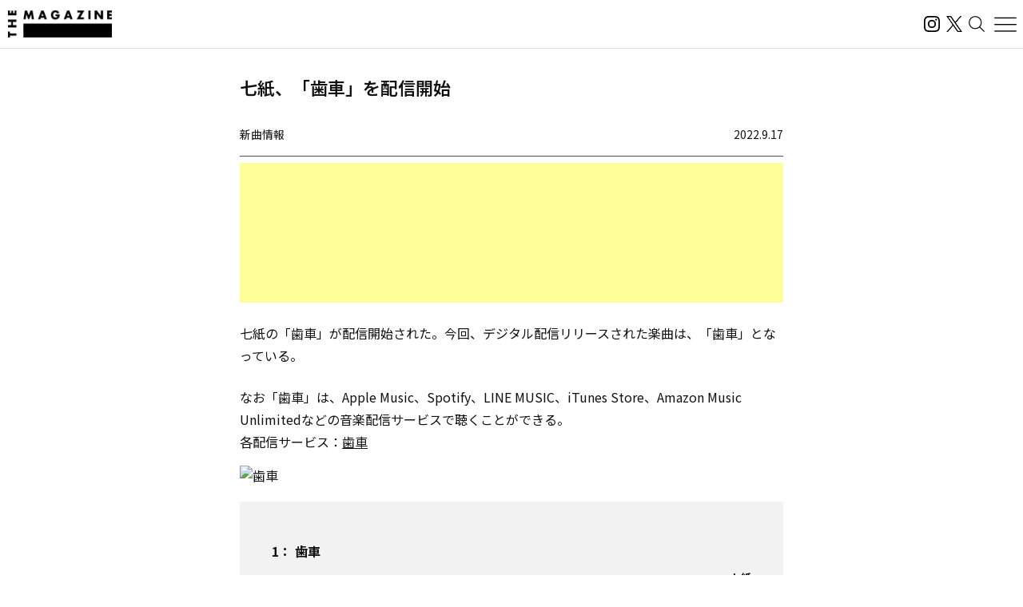

--- FILE ---
content_type: text/html; charset=UTF-8
request_url: https://magazine.tunecore.co.jp/newrelease/246769/
body_size: 19269
content:
<!DOCTYPE html>
<!--[if IE 7]>
<html class="ie ie7" lang="ja">
<![endif]-->
<!--[if IE 8]>
<html class="ie ie8" lang="ja">
<![endif]-->
<!--[if !(IE 7) | !(IE 8)  ]><!-->
  <html lang="ja">
<!--<![endif]-->

<head>
  <meta charset="UTF-8">
  <meta name="viewport" content="width=device-width, user-scalable=no, initial-scale=1, maximum-scale=1" />
  <meta content='IE=edge' http-equiv='X-UA-Compatible'>
  <meta content='yes' name='apple-mobile-web-app-capable'>
  <meta content='black-translucent' name='apple-mobile-web-app-status-bar-style'>

  <title>七紙、「歯車」を配信開始｜THE MAGAZINE</title>
  <meta name="description" content="活動スタンスや有名無名にかかわらず、誰もがアーティストとして音楽をオフィシャルなデジタル配信ストアから全世界に流通させることができるこの時代。THE MAGAZINEは、国内のインディペンデントアーティストをメインに新たな音楽ムーブメントを紹介するウェブメディア。要注目のインディペンデントアーティストから未知の可能性を秘めたニューカマー、そして最新・最先端の楽曲にフォーカスし、音楽シーンの新たな動きとリスナーをつないでいきます。" />
  <meta name="keywords" content="THE MAGAZINE,TuneCore,TuneCore Japan,音楽配信,ストリーミング,Apple Music,Spotify,ビートメイク,作曲,レコーディング,マスタリング,音楽プロモーション,音楽マーケティング,プレイリスト">
  <meta name="google-site-verification" content="HMdMwA9SFFxsEIjYHyJsH-aHZZxYrzqLBMPXCl8KjSs" />
  <link href="https://magazine.tunecore.co.jp/wp-content/themes/tcjmedia/common/images/favicon.png" rel="icon" type="image/png">
  <link href="https://magazine.tunecore.co.jp/wp-content/themes/tcjmedia/common/images/apple-touch-icon.png" rel="apple-touch-icon-precomposed">
  <link href="https://fonts.googleapis.com/css?family=Material+Icons" rel="stylesheet">

  <link href='https://magazine.tunecore.co.jp/wp-content/themes/tcjmedia/common/css/reset.css' rel='stylesheet'>
  <link href="https://magazine.tunecore.co.jp/wp-content/themes/tcjmedia/renewal/css/style.css?2025-10-03" rel="stylesheet">
    <script src="https://magazine.tunecore.co.jp/wp-content/themes/tcjmedia/renewal/js/main.js" defer></script>

  
    
  <meta name='robots' content='max-image-preview:large' />

<script>
dataLayer = [{"title":"\u4e03\u7d19\u3001\u300c\u6b6f\u8eca\u300d\u3092\u914d\u4fe1\u958b\u59cb","author":"THE MAGAZINE","wordcount":0,"logged_in":"false","page_id":246769,"post_date":"2022-09-17 03:04:44"}];
</script>
<!-- Google Tag Manager -->
<script>(function(w,d,s,l,i){w[l]=w[l]||[];w[l].push({'gtm.start':
new Date().getTime(),event:'gtm.js'});var f=d.getElementsByTagName(s)[0],
j=d.createElement(s),dl=l!='dataLayer'?'&l='+l:'';j.async=true;j.src=
'https://www.googletagmanager.com/gtm.js?id='+i+dl;f.parentNode.insertBefore(j,f);
})(window,document,'script','dataLayer','GTM-TFZC54');</script>
<!-- End Google Tag Manager --><link rel="alternate" title="oEmbed (JSON)" type="application/json+oembed" href="https://magazine.tunecore.co.jp/wp-json/oembed/1.0/embed?url=https%3A%2F%2Fmagazine.tunecore.co.jp%2Fnewrelease%2F246769%2F" />
<link rel="alternate" title="oEmbed (XML)" type="text/xml+oembed" href="https://magazine.tunecore.co.jp/wp-json/oembed/1.0/embed?url=https%3A%2F%2Fmagazine.tunecore.co.jp%2Fnewrelease%2F246769%2F&#038;format=xml" />
<style id='wp-img-auto-sizes-contain-inline-css' type='text/css'>
img:is([sizes=auto i],[sizes^="auto," i]){contain-intrinsic-size:3000px 1500px}
/*# sourceURL=wp-img-auto-sizes-contain-inline-css */
</style>
<style id='wp-emoji-styles-inline-css' type='text/css'>

	img.wp-smiley, img.emoji {
		display: inline !important;
		border: none !important;
		box-shadow: none !important;
		height: 1em !important;
		width: 1em !important;
		margin: 0 0.07em !important;
		vertical-align: -0.1em !important;
		background: none !important;
		padding: 0 !important;
	}
/*# sourceURL=wp-emoji-styles-inline-css */
</style>
<style id='wp-block-library-inline-css' type='text/css'>
:root{--wp-block-synced-color:#7a00df;--wp-block-synced-color--rgb:122,0,223;--wp-bound-block-color:var(--wp-block-synced-color);--wp-editor-canvas-background:#ddd;--wp-admin-theme-color:#007cba;--wp-admin-theme-color--rgb:0,124,186;--wp-admin-theme-color-darker-10:#006ba1;--wp-admin-theme-color-darker-10--rgb:0,107,160.5;--wp-admin-theme-color-darker-20:#005a87;--wp-admin-theme-color-darker-20--rgb:0,90,135;--wp-admin-border-width-focus:2px}@media (min-resolution:192dpi){:root{--wp-admin-border-width-focus:1.5px}}.wp-element-button{cursor:pointer}:root .has-very-light-gray-background-color{background-color:#eee}:root .has-very-dark-gray-background-color{background-color:#313131}:root .has-very-light-gray-color{color:#eee}:root .has-very-dark-gray-color{color:#313131}:root .has-vivid-green-cyan-to-vivid-cyan-blue-gradient-background{background:linear-gradient(135deg,#00d084,#0693e3)}:root .has-purple-crush-gradient-background{background:linear-gradient(135deg,#34e2e4,#4721fb 50%,#ab1dfe)}:root .has-hazy-dawn-gradient-background{background:linear-gradient(135deg,#faaca8,#dad0ec)}:root .has-subdued-olive-gradient-background{background:linear-gradient(135deg,#fafae1,#67a671)}:root .has-atomic-cream-gradient-background{background:linear-gradient(135deg,#fdd79a,#004a59)}:root .has-nightshade-gradient-background{background:linear-gradient(135deg,#330968,#31cdcf)}:root .has-midnight-gradient-background{background:linear-gradient(135deg,#020381,#2874fc)}:root{--wp--preset--font-size--normal:16px;--wp--preset--font-size--huge:42px}.has-regular-font-size{font-size:1em}.has-larger-font-size{font-size:2.625em}.has-normal-font-size{font-size:var(--wp--preset--font-size--normal)}.has-huge-font-size{font-size:var(--wp--preset--font-size--huge)}.has-text-align-center{text-align:center}.has-text-align-left{text-align:left}.has-text-align-right{text-align:right}.has-fit-text{white-space:nowrap!important}#end-resizable-editor-section{display:none}.aligncenter{clear:both}.items-justified-left{justify-content:flex-start}.items-justified-center{justify-content:center}.items-justified-right{justify-content:flex-end}.items-justified-space-between{justify-content:space-between}.screen-reader-text{border:0;clip-path:inset(50%);height:1px;margin:-1px;overflow:hidden;padding:0;position:absolute;width:1px;word-wrap:normal!important}.screen-reader-text:focus{background-color:#ddd;clip-path:none;color:#444;display:block;font-size:1em;height:auto;left:5px;line-height:normal;padding:15px 23px 14px;text-decoration:none;top:5px;width:auto;z-index:100000}html :where(.has-border-color){border-style:solid}html :where([style*=border-top-color]){border-top-style:solid}html :where([style*=border-right-color]){border-right-style:solid}html :where([style*=border-bottom-color]){border-bottom-style:solid}html :where([style*=border-left-color]){border-left-style:solid}html :where([style*=border-width]){border-style:solid}html :where([style*=border-top-width]){border-top-style:solid}html :where([style*=border-right-width]){border-right-style:solid}html :where([style*=border-bottom-width]){border-bottom-style:solid}html :where([style*=border-left-width]){border-left-style:solid}html :where(img[class*=wp-image-]){height:auto;max-width:100%}:where(figure){margin:0 0 1em}html :where(.is-position-sticky){--wp-admin--admin-bar--position-offset:var(--wp-admin--admin-bar--height,0px)}@media screen and (max-width:600px){html :where(.is-position-sticky){--wp-admin--admin-bar--position-offset:0px}}

/*# sourceURL=wp-block-library-inline-css */
</style><style id='global-styles-inline-css' type='text/css'>
:root{--wp--preset--aspect-ratio--square: 1;--wp--preset--aspect-ratio--4-3: 4/3;--wp--preset--aspect-ratio--3-4: 3/4;--wp--preset--aspect-ratio--3-2: 3/2;--wp--preset--aspect-ratio--2-3: 2/3;--wp--preset--aspect-ratio--16-9: 16/9;--wp--preset--aspect-ratio--9-16: 9/16;--wp--preset--color--black: #000000;--wp--preset--color--cyan-bluish-gray: #abb8c3;--wp--preset--color--white: #ffffff;--wp--preset--color--pale-pink: #f78da7;--wp--preset--color--vivid-red: #cf2e2e;--wp--preset--color--luminous-vivid-orange: #ff6900;--wp--preset--color--luminous-vivid-amber: #fcb900;--wp--preset--color--light-green-cyan: #7bdcb5;--wp--preset--color--vivid-green-cyan: #00d084;--wp--preset--color--pale-cyan-blue: #8ed1fc;--wp--preset--color--vivid-cyan-blue: #0693e3;--wp--preset--color--vivid-purple: #9b51e0;--wp--preset--gradient--vivid-cyan-blue-to-vivid-purple: linear-gradient(135deg,rgb(6,147,227) 0%,rgb(155,81,224) 100%);--wp--preset--gradient--light-green-cyan-to-vivid-green-cyan: linear-gradient(135deg,rgb(122,220,180) 0%,rgb(0,208,130) 100%);--wp--preset--gradient--luminous-vivid-amber-to-luminous-vivid-orange: linear-gradient(135deg,rgb(252,185,0) 0%,rgb(255,105,0) 100%);--wp--preset--gradient--luminous-vivid-orange-to-vivid-red: linear-gradient(135deg,rgb(255,105,0) 0%,rgb(207,46,46) 100%);--wp--preset--gradient--very-light-gray-to-cyan-bluish-gray: linear-gradient(135deg,rgb(238,238,238) 0%,rgb(169,184,195) 100%);--wp--preset--gradient--cool-to-warm-spectrum: linear-gradient(135deg,rgb(74,234,220) 0%,rgb(151,120,209) 20%,rgb(207,42,186) 40%,rgb(238,44,130) 60%,rgb(251,105,98) 80%,rgb(254,248,76) 100%);--wp--preset--gradient--blush-light-purple: linear-gradient(135deg,rgb(255,206,236) 0%,rgb(152,150,240) 100%);--wp--preset--gradient--blush-bordeaux: linear-gradient(135deg,rgb(254,205,165) 0%,rgb(254,45,45) 50%,rgb(107,0,62) 100%);--wp--preset--gradient--luminous-dusk: linear-gradient(135deg,rgb(255,203,112) 0%,rgb(199,81,192) 50%,rgb(65,88,208) 100%);--wp--preset--gradient--pale-ocean: linear-gradient(135deg,rgb(255,245,203) 0%,rgb(182,227,212) 50%,rgb(51,167,181) 100%);--wp--preset--gradient--electric-grass: linear-gradient(135deg,rgb(202,248,128) 0%,rgb(113,206,126) 100%);--wp--preset--gradient--midnight: linear-gradient(135deg,rgb(2,3,129) 0%,rgb(40,116,252) 100%);--wp--preset--font-size--small: 13px;--wp--preset--font-size--medium: 20px;--wp--preset--font-size--large: 36px;--wp--preset--font-size--x-large: 42px;--wp--preset--spacing--20: 0.44rem;--wp--preset--spacing--30: 0.67rem;--wp--preset--spacing--40: 1rem;--wp--preset--spacing--50: 1.5rem;--wp--preset--spacing--60: 2.25rem;--wp--preset--spacing--70: 3.38rem;--wp--preset--spacing--80: 5.06rem;--wp--preset--shadow--natural: 6px 6px 9px rgba(0, 0, 0, 0.2);--wp--preset--shadow--deep: 12px 12px 50px rgba(0, 0, 0, 0.4);--wp--preset--shadow--sharp: 6px 6px 0px rgba(0, 0, 0, 0.2);--wp--preset--shadow--outlined: 6px 6px 0px -3px rgb(255, 255, 255), 6px 6px rgb(0, 0, 0);--wp--preset--shadow--crisp: 6px 6px 0px rgb(0, 0, 0);}:where(.is-layout-flex){gap: 0.5em;}:where(.is-layout-grid){gap: 0.5em;}body .is-layout-flex{display: flex;}.is-layout-flex{flex-wrap: wrap;align-items: center;}.is-layout-flex > :is(*, div){margin: 0;}body .is-layout-grid{display: grid;}.is-layout-grid > :is(*, div){margin: 0;}:where(.wp-block-columns.is-layout-flex){gap: 2em;}:where(.wp-block-columns.is-layout-grid){gap: 2em;}:where(.wp-block-post-template.is-layout-flex){gap: 1.25em;}:where(.wp-block-post-template.is-layout-grid){gap: 1.25em;}.has-black-color{color: var(--wp--preset--color--black) !important;}.has-cyan-bluish-gray-color{color: var(--wp--preset--color--cyan-bluish-gray) !important;}.has-white-color{color: var(--wp--preset--color--white) !important;}.has-pale-pink-color{color: var(--wp--preset--color--pale-pink) !important;}.has-vivid-red-color{color: var(--wp--preset--color--vivid-red) !important;}.has-luminous-vivid-orange-color{color: var(--wp--preset--color--luminous-vivid-orange) !important;}.has-luminous-vivid-amber-color{color: var(--wp--preset--color--luminous-vivid-amber) !important;}.has-light-green-cyan-color{color: var(--wp--preset--color--light-green-cyan) !important;}.has-vivid-green-cyan-color{color: var(--wp--preset--color--vivid-green-cyan) !important;}.has-pale-cyan-blue-color{color: var(--wp--preset--color--pale-cyan-blue) !important;}.has-vivid-cyan-blue-color{color: var(--wp--preset--color--vivid-cyan-blue) !important;}.has-vivid-purple-color{color: var(--wp--preset--color--vivid-purple) !important;}.has-black-background-color{background-color: var(--wp--preset--color--black) !important;}.has-cyan-bluish-gray-background-color{background-color: var(--wp--preset--color--cyan-bluish-gray) !important;}.has-white-background-color{background-color: var(--wp--preset--color--white) !important;}.has-pale-pink-background-color{background-color: var(--wp--preset--color--pale-pink) !important;}.has-vivid-red-background-color{background-color: var(--wp--preset--color--vivid-red) !important;}.has-luminous-vivid-orange-background-color{background-color: var(--wp--preset--color--luminous-vivid-orange) !important;}.has-luminous-vivid-amber-background-color{background-color: var(--wp--preset--color--luminous-vivid-amber) !important;}.has-light-green-cyan-background-color{background-color: var(--wp--preset--color--light-green-cyan) !important;}.has-vivid-green-cyan-background-color{background-color: var(--wp--preset--color--vivid-green-cyan) !important;}.has-pale-cyan-blue-background-color{background-color: var(--wp--preset--color--pale-cyan-blue) !important;}.has-vivid-cyan-blue-background-color{background-color: var(--wp--preset--color--vivid-cyan-blue) !important;}.has-vivid-purple-background-color{background-color: var(--wp--preset--color--vivid-purple) !important;}.has-black-border-color{border-color: var(--wp--preset--color--black) !important;}.has-cyan-bluish-gray-border-color{border-color: var(--wp--preset--color--cyan-bluish-gray) !important;}.has-white-border-color{border-color: var(--wp--preset--color--white) !important;}.has-pale-pink-border-color{border-color: var(--wp--preset--color--pale-pink) !important;}.has-vivid-red-border-color{border-color: var(--wp--preset--color--vivid-red) !important;}.has-luminous-vivid-orange-border-color{border-color: var(--wp--preset--color--luminous-vivid-orange) !important;}.has-luminous-vivid-amber-border-color{border-color: var(--wp--preset--color--luminous-vivid-amber) !important;}.has-light-green-cyan-border-color{border-color: var(--wp--preset--color--light-green-cyan) !important;}.has-vivid-green-cyan-border-color{border-color: var(--wp--preset--color--vivid-green-cyan) !important;}.has-pale-cyan-blue-border-color{border-color: var(--wp--preset--color--pale-cyan-blue) !important;}.has-vivid-cyan-blue-border-color{border-color: var(--wp--preset--color--vivid-cyan-blue) !important;}.has-vivid-purple-border-color{border-color: var(--wp--preset--color--vivid-purple) !important;}.has-vivid-cyan-blue-to-vivid-purple-gradient-background{background: var(--wp--preset--gradient--vivid-cyan-blue-to-vivid-purple) !important;}.has-light-green-cyan-to-vivid-green-cyan-gradient-background{background: var(--wp--preset--gradient--light-green-cyan-to-vivid-green-cyan) !important;}.has-luminous-vivid-amber-to-luminous-vivid-orange-gradient-background{background: var(--wp--preset--gradient--luminous-vivid-amber-to-luminous-vivid-orange) !important;}.has-luminous-vivid-orange-to-vivid-red-gradient-background{background: var(--wp--preset--gradient--luminous-vivid-orange-to-vivid-red) !important;}.has-very-light-gray-to-cyan-bluish-gray-gradient-background{background: var(--wp--preset--gradient--very-light-gray-to-cyan-bluish-gray) !important;}.has-cool-to-warm-spectrum-gradient-background{background: var(--wp--preset--gradient--cool-to-warm-spectrum) !important;}.has-blush-light-purple-gradient-background{background: var(--wp--preset--gradient--blush-light-purple) !important;}.has-blush-bordeaux-gradient-background{background: var(--wp--preset--gradient--blush-bordeaux) !important;}.has-luminous-dusk-gradient-background{background: var(--wp--preset--gradient--luminous-dusk) !important;}.has-pale-ocean-gradient-background{background: var(--wp--preset--gradient--pale-ocean) !important;}.has-electric-grass-gradient-background{background: var(--wp--preset--gradient--electric-grass) !important;}.has-midnight-gradient-background{background: var(--wp--preset--gradient--midnight) !important;}.has-small-font-size{font-size: var(--wp--preset--font-size--small) !important;}.has-medium-font-size{font-size: var(--wp--preset--font-size--medium) !important;}.has-large-font-size{font-size: var(--wp--preset--font-size--large) !important;}.has-x-large-font-size{font-size: var(--wp--preset--font-size--x-large) !important;}
/*# sourceURL=global-styles-inline-css */
</style>

<style id='classic-theme-styles-inline-css' type='text/css'>
/*! This file is auto-generated */
.wp-block-button__link{color:#fff;background-color:#32373c;border-radius:9999px;box-shadow:none;text-decoration:none;padding:calc(.667em + 2px) calc(1.333em + 2px);font-size:1.125em}.wp-block-file__button{background:#32373c;color:#fff;text-decoration:none}
/*# sourceURL=/wp-includes/css/classic-themes.min.css */
</style>
<link rel='stylesheet' id='contact-form-7-css' href='https://magazine.tunecore.co.jp/wp-content/plugins/contact-form-7/includes/css/styles.css?ver=6.1.4' type='text/css' media='all' />
<link rel='stylesheet' id='toc-screen-css' href='https://magazine.tunecore.co.jp/wp-content/plugins/table-of-contents-plus/screen.min.css?ver=2411.1' type='text/css' media='all' />
<style id='toc-screen-inline-css' type='text/css'>
div#toc_container ul li {font-size: 90%;}
/*# sourceURL=toc-screen-inline-css */
</style>
<script type="text/javascript" src="https://magazine.tunecore.co.jp/wp-includes/js/jquery/jquery.min.js?ver=3.7.1" id="jquery-core-js"></script>
<script type="text/javascript" src="https://magazine.tunecore.co.jp/wp-includes/js/jquery/jquery-migrate.min.js?ver=3.4.1" id="jquery-migrate-js"></script>
<link rel="https://api.w.org/" href="https://magazine.tunecore.co.jp/wp-json/" /><link rel="canonical" href="https://magazine.tunecore.co.jp/newrelease/246769/" />
<style>:root {
			--lazy-loader-animation-duration: 300ms;
		}
		  
		.lazyload {
	display: block;
}

.lazyload,
        .lazyloading {
			opacity: 0;
		}


		.lazyloaded {
			opacity: 1;
			transition: opacity 300ms;
			transition: opacity var(--lazy-loader-animation-duration);
		}.lazyloading {
	color: transparent;
	opacity: 1;
	transition: opacity 300ms;
	transition: opacity var(--lazy-loader-animation-duration);
	background: url("data:image/svg+xml,%3Csvg%20width%3D%2244%22%20height%3D%2244%22%20xmlns%3D%22http%3A%2F%2Fwww.w3.org%2F2000%2Fsvg%22%20stroke%3D%22%23333333%22%3E%3Cg%20fill%3D%22none%22%20fill-rule%3D%22evenodd%22%20stroke-width%3D%222%22%3E%3Ccircle%20cx%3D%2222%22%20cy%3D%2222%22%20r%3D%221%22%3E%3Canimate%20attributeName%3D%22r%22%20begin%3D%220s%22%20dur%3D%221.8s%22%20values%3D%221%3B%2020%22%20calcMode%3D%22spline%22%20keyTimes%3D%220%3B%201%22%20keySplines%3D%220.165%2C%200.84%2C%200.44%2C%201%22%20repeatCount%3D%22indefinite%22%2F%3E%3Canimate%20attributeName%3D%22stroke-opacity%22%20begin%3D%220s%22%20dur%3D%221.8s%22%20values%3D%221%3B%200%22%20calcMode%3D%22spline%22%20keyTimes%3D%220%3B%201%22%20keySplines%3D%220.3%2C%200.61%2C%200.355%2C%201%22%20repeatCount%3D%22indefinite%22%2F%3E%3C%2Fcircle%3E%3Ccircle%20cx%3D%2222%22%20cy%3D%2222%22%20r%3D%221%22%3E%3Canimate%20attributeName%3D%22r%22%20begin%3D%22-0.9s%22%20dur%3D%221.8s%22%20values%3D%221%3B%2020%22%20calcMode%3D%22spline%22%20keyTimes%3D%220%3B%201%22%20keySplines%3D%220.165%2C%200.84%2C%200.44%2C%201%22%20repeatCount%3D%22indefinite%22%2F%3E%3Canimate%20attributeName%3D%22stroke-opacity%22%20begin%3D%22-0.9s%22%20dur%3D%221.8s%22%20values%3D%221%3B%200%22%20calcMode%3D%22spline%22%20keyTimes%3D%220%3B%201%22%20keySplines%3D%220.3%2C%200.61%2C%200.355%2C%201%22%20repeatCount%3D%22indefinite%22%2F%3E%3C%2Fcircle%3E%3C%2Fg%3E%3C%2Fsvg%3E") no-repeat;
	background-size: 2em 2em;
	background-position: center center;
}

.lazyloaded {
	animation-name: loaded;
	animation-duration: 300ms;
	animation-duration: var(--lazy-loader-animation-duration);
	transition: none;
}

@keyframes loaded {
	from {
		opacity: 0;
	}

	to {
		opacity: 1;
	}
}</style><noscript><style>.lazyload { display: none; } .lazyload[class*="lazy-loader-background-element-"] { display: block; opacity: 1; }</style></noscript>  <!--[if lt IE 9]>
<script src="https://magazine.tunecore.co.jp/wp-content/themes/tcjmedia/js/html5.js" type="text/javascript"></script>
<![endif]-->

    <meta property="og:locale" content="ja_JP" />
  <meta property="og:title" content="七紙、「歯車」を配信開始｜THE MAGAZINE" />
  <meta property="og:type" content="article" />
  <meta property="og:url" content="https://magazine.tunecore.co.jp/newrelease/246769/" />
  <meta property="og:image" content="https://www.tunecore.co.jp/s3pna/tcj-image-production/u17711/r936807/itc936807.jpg" />
  <meta property="og:site_name" content="THE MAGAZINE" />
  <meta property="og:description" content="七紙の「歯車」が配信開始された。今回、デジタル配信リリースされた楽曲は、「歯車」となっている。" />

  <meta name="twitter:card" content="summary_large_image">
  <meta name="twitter:site" content="@TuneCoreJapan" />
  <meta name="twitter:title" content="七紙、「歯車」を配信開始｜THE MAGAZINE" />
  <meta name="twitter:description" content="七紙の「歯車」が配信開始された。今回、デジタル配信リリースされた楽曲は、「歯車」となっている。" />
  <meta name="twitter:image" content="https://www.tunecore.co.jp/s3pna/tcj-image-production/u17711/r936807/itc936807.jpg" />

      <!-- Global site tag (gtag.js) - Google Analytics -->
    <script async src="https://www.googletagmanager.com/gtag/js?id=UA-35219982-4"></script>
    <script>
      window.dataLayer = window.dataLayer || [];

      function gtag() {
        dataLayer.push(arguments);
      }
      gtag('js', new Date());

      // スクロールイベントのパフォーマンス最適化のためのデバウンス関数
      function debounce(func, wait) {
        let timeout;
        return function executedFunction(...args) {
          const later = () => {
            clearTimeout(timeout);
            func(...args);
          };
          clearTimeout(timeout);
          timeout = setTimeout(later, wait);
        };
      }

      // スクロール処理
      function handleScroll() {
        const gaBoxes = document.querySelectorAll('.ga_box');
        const moreElement = document.getElementById('more');
        if (!moreElement) return;

        const targetTop = moreElement.getBoundingClientRect().top + window.pageYOffset;
        const scroll = window.pageYOffset || document.documentElement.scrollTop;
        const windowHeight = window.innerHeight;

        gaBoxes.forEach(box => {
          if (scroll > targetTop - windowHeight) {
            box.classList.remove('is_hide');
            box.classList.add('is_show');

            if (!box.classList.contains('pvDone')) {
              const path = box.dataset.path;
              const title = box.dataset.title + ' | THE MAGAZINE';

              console.log(title);

              gtag('config', 'UA-35219982-4', {
                'page_title': title,
                'page_path': path,
                'page_location': 'https://magazine.tunecore.co.jp'
              });

              box.classList.add('pvDone');
            }
          }
        });
      }

      // デバウンスを適用したスクロールハンドラーを登録（16msは約60FPS）
      window.addEventListener('scroll', debounce(handleScroll, 16));

      // 初期ロード時にも実行
      document.addEventListener('DOMContentLoaded', handleScroll);
    </script>
  
      <link rel="alternate" hreflang="ja" href="https://magazine.tunecore.co.jp/newrelease/246769/" />
    <link rel="alternate" hreflang="en-US" href="https://magazine.tunecore.co.jp/newrelease/246769/?lang=en" />
    <!-- Global site tag (gtag.js) - Google Analytics -->
  <script async src="https://www.googletagmanager.com/gtag/js?id=UA-35219982-4"></script>
  <script>
    window.dataLayer = window.dataLayer || [];

    function gtag() {
      dataLayer.push(arguments);
    }
    gtag('js', new Date());

    gtag('config', 'UA-35219982-4');
  </script>

  <!-- 画像リッチリザルト -->
  <script type="application/ld+json">
    {
      "@context": "https://schema.org/",
      "@type": "ImageObject",
      "contentUrl": "https://magazine.tunecore.co.jp/wp-content/themes/tcjmedia/common/images/ogp.jpg",
      "license": "https://support.tunecore.co.jp/hc/ja",
      "acquireLicensePage": "https://support.tunecore.co.jp/hc/ja",
      "creditText": "TuneCore Japan KK",
      "creator": {
        "@type": "Organization",
        "name": "TuneCore Japan KK"
      },
      "copyrightNotice": "TuneCore Japan KK"
    }
  </script>

  <!-- 動画のリッチリザルト -->
  
</head>

<body>
  <header id="pageHeader">
    <a href="https://magazine.tunecore.co.jp" id="siteLogo">
      <img src="https://magazine.tunecore.co.jp/wp-content/themes/tcjmedia/renewal/img/common/logo.png" srcset="https://magazine.tunecore.co.jp/wp-content/themes/tcjmedia/renewal/img/common/logo@2x.png 2x" alt="THE MAGAZINE">
    </a>

    <div class="flex items-center gap-3">
      <a href="https://www.instagram.com/themagazine_jp/" target="_blank" rel="noopener noreferrer" class="logoLink">
        <img src="https://magazine.tunecore.co.jp/wp-content/themes/tcjmedia/renewal/img/common/ig.svg" alt="インスタグラム" class="logoIg">
      </a>

      <a href="https://x.com/themagazinetcj" target="_blank" rel="noopener noreferrer" class="logoLink">
        <img src="https://magazine.tunecore.co.jp/wp-content/themes/tcjmedia/renewal/img/common/x.png" alt="X" class="logoX">
      </a>

      <button type="button" aria-label="検索する" id="searchButton">
        <img src="https://magazine.tunecore.co.jp/wp-content/themes/tcjmedia/renewal/img/common/search.svg" alt="検索する">
      </button>

      <button type="button" aria-label="メニューを開く" id="menuOpenButton">
        <img src="https://magazine.tunecore.co.jp/wp-content/themes/tcjmedia/renewal/img/common/hamburger.svg?1" alt="メニューを開く">
      </button>
      <button type="button" aria-label="メニューを閉じる" id="menuCloseButton" class="is-hidden">
        <img src="https://magazine.tunecore.co.jp/wp-content/themes/tcjmedia/renewal/img/common/close.svg" alt="メニューを閉じる">
      </button>
    </div>

    <div id="searchFormDialog">
      <form id="searchForm" method="get" action="https://magazine.tunecore.co.jp">
        <input type="text" id="s" name="s" value="" placeholder="検索" autocomplete="off" />
        <input type="hidden" name="after" value="2025-01-01" />
        <button type="submit" id="searchSubmitButton"><img src="https://magazine.tunecore.co.jp/wp-content/themes/tcjmedia/renewal/img/common/search.svg" alt="検索する"></button>
        <button type="button" id="searchCloseButton"><img src="https://magazine.tunecore.co.jp/wp-content/themes/tcjmedia/renewal/img/common/close.svg" alt="検索を閉じる"></button>
      </form>
    </div>

    <div id="menuDialog">
      <div id="menuDialogOverlay"></div>
      <div class="menuDialog__inner">
        <div class="menuDialog__title">
          記事カテゴリー
        </div>
        <ul class="menuDialog__list">
          <li>
            <a href="https://magazine.tunecore.co.jp/news/">ニュース</a>
          </li>
          <li>
            <a href="https://magazine.tunecore.co.jp/stories/">インタビュー</a>
          </li>
          <li>
            <a href="https://magazine.tunecore.co.jp/skills/">アーティスト向け</a>
          </li>
          <li>
            <a href="https://magazine.tunecore.co.jp/inspirations/">コラム・特集</a>
          </li>
          <li>
            <a href="https://magazine.tunecore.co.jp/newrelease/">新曲情報</a>
          </li>
          <li>
            <a href="https://music.apple.com/jp/curator/the-magazine/1516556538" target="_blank">プレイリスト</a>
          </li>
          <li>
            <a href="https://anchor.fm/the-magazine-talk" target="_blank">ポッドキャスト</a>
          </li>
        </ul>

        <ul class="menuDialog__sns">
          <li>
            <a href="https://www.instagram.com/themagazine_jp/" target="_blank" rel="noopener noreferrer" class="logoLink">
              <img src="https://magazine.tunecore.co.jp/wp-content/themes/tcjmedia/renewal/img/common/ig.svg" alt="インスタグラム" class="logoIg">
            </a>
          </li>

          <li>
            <a href="https://x.com/themagazinetcj" target="_blank" rel="noopener noreferrer" class="logoLink">
              <img src="https://magazine.tunecore.co.jp/wp-content/themes/tcjmedia/renewal/img/common/x.png" alt="X" class="logoX">
            </a>
          </li>
        </ul>

        <div class="menuDialog__title menuDialog__title_mt">
          THE MAGAZINEについて
        </div>
        <ul class="menuDialog__list">
          <li>
            <a href="https://magazine.tunecore.co.jp/contact/">お問い合わせ</a>
          </li>
          <li>
            <a href="https://magazine.tunecore.co.jp/submit/">情報提供</a>
          </li>
          <li>
            <a href='https://magazine.tunecore.co.jp/?feed=magazine&type=all' target="_blank">RSSフィード</a>
          </li>
          <li>
            <a href="https://support.tunecore.co.jp/hc/ja/articles/24430778883609-%E5%A4%96%E9%83%A8%E9%80%81%E4%BF%A1%E3%81%AB%E9%96%A2%E3%81%99%E3%82%8B%E5%85%AC%E8%A1%A8%E4%BA%8B%E9%A0%85" target="_blank" rel="noopener noreferrer">外部送信に関する公表事項</a>
          </li>
          <li>
            <a href='https://magazine.tunecore.co.jp/the-magazine-writer-recruit/'>ライター募集</a>
          </li>
        </ul>

        <p class="menuDialog__text">
          THE MAGAZINEは、国内のインディペンデントアーティストをメインに新たな音楽ムーブメントを紹介するウェブメディア。要注目のインディ
          ペンデントアーティストから未知の可能性を秘めたニューカマー、そして最新・最先端の楽曲にフォーカスし、音楽シーンの新たな動きとリスナーをつないでいきます。
        </p>
      </div>
    </div>
  </header>
<div id='content'>
  <div class="container">
    <article class="articleDetail">
      <div class="ga_box" data-title="七紙、「歯車」を配信開始" data-path="/newrelease/246769/">
      </div>

      <div class="pageTitleBox">
  <h1 class="pageTitle">      七紙、「歯車」を配信開始      </h1>
</div>

<header class="articleDetail__header">
  <div class='category'>新曲情報</div>
  <div class='date'>2022.9.17</div>
</header>

<div class='information'>
  <script async src="https://pagead2.googlesyndication.com/pagead/js/adsbygoogle.js?client=ca-pub-3362461744352530" crossorigin="anonymous"></script>
  <ins class="adsbygoogle" style="display:block" data-ad-format="fluid" data-ad-layout-key="-fb+5w+4e-db+86" data-ad-client="ca-pub-3362461744352530" data-ad-slot="5393193212"></ins>
  <script>
    (adsbygoogle = window.adsbygoogle || []).push({});
  </script>
</div>

<!-- NewRelease用 リリース情報 -->
<div class='articleDetail__wpContent'>

  <!-- リリースタイトル -->
      <h2>
              七紙が「歯車」を配信開始
          </h2>
  
  <!-- リリース本文 -->
            <p>
        七紙の「歯車」が配信開始された。今回、デジタル配信リリースされた楽曲は、「歯車」となっている。<br />
      </p>
      
  <!-- ライナーノーツ -->
        
  <!-- 定型文 -->
            <p>なお「歯車」は、Apple Music、Spotify、LINE MUSIC、iTunes Store、Amazon Music Unlimitedなどの音楽配信サービスで聴くことができる。<br />各配信サービス：<a href='https://linkco.re/ZBRTxvh7' target='_blank'>歯車</a></p>
      
  <img data-src='https://www.tunecore.co.jp/s3pna/tcj-image-production/u17711/r936807/itd936807.jpg' class='NewRelease_jkt_img lazyload' alt='歯車'>

  <!-- NewRelease用 楽曲情報 -->
  <section class='NewRelease_songs_wrapper'>
    <ul class="NewRelease_track_list">
                    <li>
          <h3>1：
                          歯車                      </h3>
          <h3 class='artist_name_small'>
                          七紙                      </h3>
          <!-- <p class='liner_notes'></p>
                 -->
        </li>
                  </ul>
  </section>

  <!-- 配信開始日 -->
      <p>配信開始日：2022-09-17</p>
  
  <!-- レーベル -->
                    <p class='label_name'><span class='label_jp'>Seven By Four Studio</span></p>
            
  <!-- ジャンル -->
                    <p>ジャンル：
                      <span>ボーカロイド / </span>
                      <span>ポップ / </span>
                      <span>ロック</span>
                  </p>
            
  <!-- 配信ストア -->
            <p>配信ストア：
                  <span>Amazon Music,</span>
                  <span>Amazon Music Unlimited,</span>
                  <span>animelo mix,</span>
                  <span>Apple Music,</span>
                  <span>auスマートパスプレミアムミュージック,</span>
                  <span>AWA,</span>
                  <span>Deezer,</span>
                  <span>dwango.jp,</span>
                  <span>dヒッツ powered by レコチョク,</span>
                  <span>dミュージック powered by レコチョク,</span>
                  <span>dミュージック powered by レコチョク ハイレゾ版,</span>
                  <span>e-onkyo music,</span>
                  <span>iTunes Store,</span>
                  <span>JOOX,</span>
                  <span>K-POP Life,</span>
                  <span>KKBOX,</span>
                  <span>LINE MUSIC,</span>
                  <span>mora,</span>
                  <span>mora ハイレゾ版,</span>
                  <span>Music Store powered by レコチョク,</span>
                  <span>Music Store powered by レコチョク ハイレゾ,</span>
                  <span>music.jp STORE,</span>
                  <span>music.jp STORE ハイレゾ版,</span>
                  <span>mysound,</span>
                  <span>NetEase,</span>
                  <span>oricon ME!,</span>
                  <span>OTORAKU -音･楽-,</span>
                  <span>OTOTOY,</span>
                  <span>OTOTOY ハイレゾ版,</span>
                  <span>Prime Music,</span>
                  <span>Rakuten Music,</span>
                  <span>SMART USEN,</span>
                  <span>Spotify,</span>
                  <span>Tencent,</span>
                  <span>TIDAL,</span>
                  <span>YouTube Music,</span>
                  <span>クラシル,</span>
                  <span>ひかりＴＶミュージック,</span>
                  <span>ひかりTVミュージックアラカルトサービス,</span>
                  <span>ビルボード公式(Billboard x dwango),</span>
                  <span>レコチョク,</span>
                  <span>レコチョク Best,</span>
                  <span>レコチョク ハイレゾ版,</span>
                  <span>着信★うた♪by KONAMI</span>
              </p>
      
  <!-- メインアーティスト -->
  <h2>
          七紙      </h2>

  <!-- リリースアーティスト写真(サンプル) -->
      <img data-src='https://www.tunecore.co.jp/s3pna/tcj-image-production/u17711/a587469/ite155384.jpg' class='NewRelease_artist_photo lazyload' alt='七紙'>
  
  <!-- アーティスト紹介 -->
        
  <!-- TCJ アーティストページ -->
      <p class="to_artist_page">
      七紙の他のリリース：<a href="https://www.tunecore.co.jp/artist/shichishi74" target="_blank">七紙</a>
    </p>
  
  <!-- SNSリンク -->
  <div class="to_artist_social">
    <ul>
      <li><a href="https://twitter.com/shichishi74" target="_blank"><img src="https://magazine.tunecore.co.jp/wp-content/themes/tcjmedia/common/images/i-x-brands.png" width="28" height="28" /></a></li>                        <li><a href="https://www.youtube.com/channel/UCceMrsxmGYpbDsc-w1-3cTQ" target="_blank"><img src="https://magazine.tunecore.co.jp/wp-content/themes/tcjmedia/common/images/i-youtube-brands.png" width="32" height="32" /></a></li>          </ul>
              </div>

  <!-- tcjバナー -->
  <div class="to_tcjTOP">
    <a href="https://www.tunecore.co.jp/?via=172" target="_blank"><img src="https://www.tunecore.co.jp/static/content/images/Manual/store/TuneCoreJapan_StoreTop.gif" style="max-width: 100%;"></a>
  </div>
</div>


<!-- タグ -->
<div id='tags'>
        <ul class='tag'>
              <li>
          <a href="https://magazine.tunecore.co.jp/taglist/flo/ ">
            <p># FLO</p>
          </a>
        </li>
              <li>
          <a href="https://magazine.tunecore.co.jp/taglist/%E4%B8%83%E7%B4%99/ ">
            <p># 七紙</p>
          </a>
        </li>
          </ul>
  </div>
      <div class='information'>
        <script async src="https://pagead2.googlesyndication.com/pagead/js/adsbygoogle.js?client=ca-pub-3362461744352530" crossorigin="anonymous"></script>
        <!-- 記事下部：ディスプレイ -->
        <ins class="adsbygoogle" style="display:block" data-ad-client="ca-pub-3362461744352530" data-ad-slot="4683355589" data-ad-format="auto" data-full-width-responsive="true"></ins>
        <script>
          (adsbygoogle = window.adsbygoogle || []).push({});
        </script>
      </div>

    </article>

    <!-- 関連記事：同じカテゴリーの記事を最大6件表示 -->
    <div id='related_posts'>
      <p class='related_title'>こんな記事も読まれています</p>

                          <ul style="list-style: none;">
                                  <li class='ga_box related_post is_hide' data-title="岩城 弘一が「フルスロットル ショコラ」を配信開始岩城 弘一が「フルスロットル ショコラ」を配信開始" data-path="/newrelease/246769/">
              <div class="articleDetail">
                <div class="pageTitleBox">
  <h1 class="pageTitle">      岩城 弘一、「フルスロットル ショコラ」を配信開始      </h1>
</div>

<header class="articleDetail__header">
  <div class='category'>新曲情報</div>
  <div class='date'>2026.1.27</div>
</header>

<div class='information'>
  <script async src="https://pagead2.googlesyndication.com/pagead/js/adsbygoogle.js?client=ca-pub-3362461744352530" crossorigin="anonymous"></script>
  <ins class="adsbygoogle" style="display:block" data-ad-format="fluid" data-ad-layout-key="-fb+5w+4e-db+86" data-ad-client="ca-pub-3362461744352530" data-ad-slot="5393193212"></ins>
  <script>
    (adsbygoogle = window.adsbygoogle || []).push({});
  </script>
</div>

<!-- NewRelease用 リリース情報 -->
<div class='articleDetail__wpContent'>

  <!-- リリースタイトル -->
      <h2>
              岩城 弘一が「フルスロットル ショコラ」を配信開始
          </h2>
  
  <!-- リリース本文 -->
            <p>
        岩城 弘一の「フルスロットル ショコラ」が配信開始された。今回、デジタル配信リリースされた楽曲は、「フルスロットル ショコラ」となっている。<br />
      </p>
      
  <!-- ライナーノーツ -->
        
  <!-- 定型文 -->
            <p>なお「フルスロットル ショコラ」は、Apple Music、Spotify、LINE MUSIC、iTunes Store、Amazon Music Unlimitedなどの音楽配信サービスで聴くことができる。<br />各配信サービス：<a href='https://linkco.re/3FH9nNqv' target='_blank'>フルスロットル ショコラ</a></p>
      
  <img data-src='https://www.tunecore.co.jp/s3pna/tcj-image-production/u171663/r1632505/itd1632505.jpg' class='NewRelease_jkt_img lazyload' alt='フルスロットル ショコラ'>

  <!-- NewRelease用 楽曲情報 -->
  <section class='NewRelease_songs_wrapper'>
    <ul class="NewRelease_track_list">
                    <li>
          <h3>1：
                          フルスロットル ショコラ                      </h3>
          <h3 class='artist_name_small'>
                          岩城 弘一                      </h3>
          <!-- <p class='liner_notes'>バレンタインデーにぴったりの曲です。</p>
                <p class='liner_notes'>It's the perfect song for Valentine's Day.</p> -->
        </li>
                  </ul>
  </section>

  <!-- 配信開始日 -->
      <p>配信開始日：2026-01-27</p>
  
  <!-- レーベル -->
                  
  <!-- ジャンル -->
                    <p>ジャンル：
                      <span>J-Pop / </span>
                      <span>ボーカロイド</span>
                  </p>
            
  <!-- 配信ストア -->
            <p>配信ストア：
                  <span>Amazon Music,</span>
                  <span>Amazon Music Free,</span>
                  <span>Amazon Music Unlimited,</span>
                  <span>animelo mix,</span>
                  <span>Apple Music,</span>
                  <span>auスマートパスプレミアムミュージック,</span>
                  <span>AWA,</span>
                  <span>Deezer,</span>
                  <span>dwango.jp,</span>
                  <span>dヒッツ powered by レコチョク,</span>
                  <span>dミュージック powered by レコチョク,</span>
                  <span>dミュージック powered by レコチョク ハイレゾ版,</span>
                  <span>genie,</span>
                  <span>iTunes Store,</span>
                  <span>JOOX,</span>
                  <span>K-POP Life,</span>
                  <span>KKBOX,</span>
                  <span>LINE MUSIC,</span>
                  <span>Melon,</span>
                  <span>mora,</span>
                  <span>mora ハイレゾ版,</span>
                  <span>Music Store powered by レコチョク,</span>
                  <span>Music Store powered by レコチョク ハイレゾ,</span>
                  <span>music.jp STORE,</span>
                  <span>music.jp STORE ハイレゾ版,</span>
                  <span>mysound,</span>
                  <span>NetEase,</span>
                  <span>oricon ME!,</span>
                  <span>OTORAKU -音･楽-,</span>
                  <span>OTOTOY,</span>
                  <span>OTOTOY ハイレゾ版,</span>
                  <span>Prime Music,</span>
                  <span>Qobuz,</span>
                  <span>Rakuten Music,</span>
                  <span>SMART USEN,</span>
                  <span>Spotify,</span>
                  <span>Tencent,</span>
                  <span>TIDAL,</span>
                  <span>VIBE,</span>
                  <span>YouTube Music,</span>
                  <span>クラシル,</span>
                  <span>ビルボード公式(Billboard x dwango),</span>
                  <span>レコチョク,</span>
                  <span>レコチョク ハイレゾ版</span>
              </p>
      
  <!-- メインアーティスト -->
  <h2>
          岩城 弘一      </h2>

  <!-- リリースアーティスト写真(サンプル) -->
      <img data-src='https://www.tunecore.co.jp/s3pna/tcj-image-production/u171663/a493044/ite351283.png' class='NewRelease_artist_photo lazyload' alt='岩城 弘一'>
  
  <!-- アーティスト紹介 -->
            <p class='artist_profile'>オリジナル曲を作成し、ピアノ弾き語りしています。
仙台を拠点に活動しており、地域の音楽イベント等に参加しています。
一回聴いただけで心に残るメロディ、ふと気がつくと口ずさんでしまうようなメロディ。
身近に感じることができ、そして感動を与えることができる音楽を発信していきたいと思います。</p>
      
  <!-- TCJ アーティストページ -->
      <p class="to_artist_page">
      岩城 弘一の他のリリース：<a href="https://www.tunecore.co.jp/artist/hirokazu" target="_blank">岩城 弘一</a>
    </p>
  
  <!-- SNSリンク -->
  <div class="to_artist_social">
    <ul>
            <li><a href="https://www.facebook.com/hiro.iwaki" target="_blank"><img src="https://magazine.tunecore.co.jp/wp-content/themes/tcjmedia/common/images/i-facebook-f-brands.png" width="32" height="32" /></a></li>                  <li><a href="https://www.youtube.com/channel/UCF-MZ9_-4OmJpr1ZEyd7UmA/" target="_blank"><img src="https://magazine.tunecore.co.jp/wp-content/themes/tcjmedia/common/images/i-youtube-brands.png" width="32" height="32" /></a></li>          </ul>
              </div>

  <!-- tcjバナー -->
  <div class="to_tcjTOP">
    <a href="https://www.tunecore.co.jp/?via=172" target="_blank"><img src="https://www.tunecore.co.jp/static/content/images/Manual/store/TuneCoreJapan_StoreTop.gif" style="max-width: 100%;"></a>
  </div>
</div>


<!-- タグ -->
<div id='tags'>
        <ul class='tag'>
              <li>
          <a href="https://magazine.tunecore.co.jp/taglist/flo/ ">
            <p># FLO</p>
          </a>
        </li>
              <li>
          <a href="https://magazine.tunecore.co.jp/taglist/%E5%B2%A9%E5%9F%8E%20%E5%BC%98%E4%B8%80/ ">
            <p># 岩城 弘一</p>
          </a>
        </li>
          </ul>
  </div>              </div>
            </li>
                                  <li class='ga_box related_post is_hide' data-title="倉屋敷ちよ & たなからよちむしが「Sweepy」を配信開始倉屋敷ちよ & たなからよちむしが「Sweepy」を配信開始" data-path="/newrelease/246769/">
              <div class="articleDetail">
                <div class="pageTitleBox">
  <h1 class="pageTitle">      倉屋敷ちよ &#038; たなからよちむし、「Sweepy」を配信開始      </h1>
</div>

<header class="articleDetail__header">
  <div class='category'>新曲情報</div>
  <div class='date'>2026.1.27</div>
</header>

<div class='information'>
  <script async src="https://pagead2.googlesyndication.com/pagead/js/adsbygoogle.js?client=ca-pub-3362461744352530" crossorigin="anonymous"></script>
  <ins class="adsbygoogle" style="display:block" data-ad-format="fluid" data-ad-layout-key="-fb+5w+4e-db+86" data-ad-client="ca-pub-3362461744352530" data-ad-slot="5393193212"></ins>
  <script>
    (adsbygoogle = window.adsbygoogle || []).push({});
  </script>
</div>

<!-- NewRelease用 リリース情報 -->
<div class='articleDetail__wpContent'>

  <!-- リリースタイトル -->
      <h2>
              倉屋敷ちよ & たなからよちむしが「Sweepy」を配信開始
          </h2>
  
  <!-- リリース本文 -->
            <p>
        倉屋敷ちよ & たなからよちむしの「Sweepy」が配信開始された。今回、デジタル配信リリースされた楽曲は、「Sweepy」となっている。<br />
      </p>
      
  <!-- ライナーノーツ -->
            <p class='liner_notes'>この世に溢れるインスタントな幸福は、救いになる。
その救いの対価は、時間。
踊っている間は、そんなことどうだっていい。</p>
      
  <!-- 定型文 -->
            <p>なお「Sweepy」は、Apple Music、Spotify、LINE MUSIC、iTunes Store、Amazon Music Unlimitedなどの音楽配信サービスで聴くことができる。<br />各配信サービス：<a href='https://linkco.re/bNTtUH0e' target='_blank'>Sweepy</a></p>
      
  <img data-src='https://www.tunecore.co.jp/s3pna/tcj-image-production/u425323/r1632308/itd1632308.png' class='NewRelease_jkt_img lazyload' alt='Sweepy'>

  <!-- NewRelease用 楽曲情報 -->
  <section class='NewRelease_songs_wrapper'>
    <ul class="NewRelease_track_list">
                    <li>
          <h3>1：
                          Sweepy                      </h3>
          <h3 class='artist_name_small'>
                          倉屋敷ちよ & たなからよちむし                      </h3>
          <!-- <p class='liner_notes'></p>
                 -->
        </li>
                  </ul>
  </section>

  <!-- 配信開始日 -->
      <p>配信開始日：2026-01-27</p>
  
  <!-- レーベル -->
                    <p class='label_name'><span class='label_jp'>たなからよちむし</span></p>
            
  <!-- ジャンル -->
                    <p>ジャンル：
                      <span>J-Pop / </span>
                      <span>エレクトロニック / </span>
                      <span>ボーカロイド</span>
                  </p>
            
  <!-- 配信ストア -->
            <p>配信ストア：
                  <span>Amazon Music,</span>
                  <span>Amazon Music Free,</span>
                  <span>Amazon Music Unlimited,</span>
                  <span>animelo mix,</span>
                  <span>Apple Music,</span>
                  <span>auスマートパスプレミアムミュージック,</span>
                  <span>AWA,</span>
                  <span>CLUB ZION,</span>
                  <span>DE-LUXE,</span>
                  <span>Deezer,</span>
                  <span>dwango.jp,</span>
                  <span>dヒッツ powered by レコチョク,</span>
                  <span>dミュージック powered by レコチョク,</span>
                  <span>genie,</span>
                  <span>iTunes Store,</span>
                  <span>JOOX,</span>
                  <span>K-POP Life,</span>
                  <span>KKBOX,</span>
                  <span>LINE MUSIC,</span>
                  <span>Melon,</span>
                  <span>mora,</span>
                  <span>Music Store powered by レコチョク,</span>
                  <span>music.jp STORE,</span>
                  <span>mysound,</span>
                  <span>NetEase,</span>
                  <span>oricon ME!,</span>
                  <span>OTORAKU -音･楽-,</span>
                  <span>OTOTOY,</span>
                  <span>Prime Music,</span>
                  <span>Qobuz,</span>
                  <span>Rakuten Music,</span>
                  <span>REGGAE ZION,</span>
                  <span>SMART USEN,</span>
                  <span>Spotify,</span>
                  <span>Tencent,</span>
                  <span>TIDAL,</span>
                  <span>VIBE,</span>
                  <span>YouTube Music,</span>
                  <span>クラシル,</span>
                  <span>ビルボード公式(Billboard x dwango),</span>
                  <span>レコチョク</span>
              </p>
      
  <!-- メインアーティスト -->
  <h2>
          倉屋敷ちよ & たなからよちむし      </h2>

  <!-- リリースアーティスト写真(サンプル) -->
      <img data-src='https://www.tunecore.co.jp/s3pna/tcj-image-production/u425323/a1052697/ite345829.png' class='NewRelease_artist_photo lazyload' alt='倉屋敷ちよ & たなからよちむし'>
  
  <!-- アーティスト紹介 -->
            <p class='artist_profile'>広大な電子の海によって生みだされたバーチャルボーカリスト。たなからよちむしプロデュース。</p>
      
  <!-- TCJ アーティストページ -->
      <p class="to_artist_page">
      倉屋敷ちよ & たなからよちむしの他のリリース：<a href="https://www.tunecore.co.jp/artist/kurayashikichiyo" target="_blank">倉屋敷ちよ & たなからよちむし</a>
    </p>
  
  <!-- SNSリンク -->
  <div class="to_artist_social">
    <ul>
                              <li><a href="https://youtube.com/channel/UCKcWkUiSHtr375k-Z95lb4A?si=q7sjMPnQqfpLsQEd" target="_blank"><img src="https://magazine.tunecore.co.jp/wp-content/themes/tcjmedia/common/images/i-youtube-brands.png" width="32" height="32" /></a></li>          </ul>
              </div>

  <!-- tcjバナー -->
  <div class="to_tcjTOP">
    <a href="https://www.tunecore.co.jp/?via=172" target="_blank"><img src="https://www.tunecore.co.jp/static/content/images/Manual/store/TuneCoreJapan_StoreTop.gif" style="max-width: 100%;"></a>
  </div>
</div>


<!-- タグ -->
<div id='tags'>
        <ul class='tag'>
              <li>
          <a href="https://magazine.tunecore.co.jp/taglist/flo/ ">
            <p># FLO</p>
          </a>
        </li>
              <li>
          <a href="https://magazine.tunecore.co.jp/taglist/%E3%81%9F%E3%81%AA%E3%81%8B%E3%82%89%E3%82%88%E3%81%A1%E3%82%80%E3%81%97/ ">
            <p># たなからよちむし</p>
          </a>
        </li>
              <li>
          <a href="https://magazine.tunecore.co.jp/taglist/%E5%80%89%E5%B1%8B%E6%95%B7%E3%81%A1%E3%82%88/ ">
            <p># 倉屋敷ちよ</p>
          </a>
        </li>
          </ul>
  </div>              </div>
            </li>
                                  <li class='ga_box related_post is_hide' data-title="gyagarが「空気読まないね (feat. AiSuu)」を配信開始gyagarが「空気読まないね (feat. AiSuu)」を配信開始" data-path="/newrelease/246769/">
              <div class="articleDetail">
                <div class="pageTitleBox">
  <h1 class="pageTitle">      gyagar、「空気読まないね (feat. AiSuu)」を配信開始      </h1>
</div>

<header class="articleDetail__header">
  <div class='category'>新曲情報</div>
  <div class='date'>2026.1.27</div>
</header>

<div class='information'>
  <script async src="https://pagead2.googlesyndication.com/pagead/js/adsbygoogle.js?client=ca-pub-3362461744352530" crossorigin="anonymous"></script>
  <ins class="adsbygoogle" style="display:block" data-ad-format="fluid" data-ad-layout-key="-fb+5w+4e-db+86" data-ad-client="ca-pub-3362461744352530" data-ad-slot="5393193212"></ins>
  <script>
    (adsbygoogle = window.adsbygoogle || []).push({});
  </script>
</div>

<!-- NewRelease用 リリース情報 -->
<div class='articleDetail__wpContent'>

  <!-- リリースタイトル -->
      <h2>
              gyagarが「空気読まないね (feat. AiSuu)」を配信開始
          </h2>
  
  <!-- リリース本文 -->
            <p>
        gyagarの「空気読まないね (feat. AiSuu)」が配信開始された。今回、デジタル配信リリースされた楽曲は、「空気読まないね (feat. AiSuu)」となっている。<br />
      </p>
      
  <!-- ライナーノーツ -->
        
  <!-- 定型文 -->
            <p>なお「空気読まないね (feat. AiSuu)」は、Apple Music、Spotify、LINE MUSIC、iTunes Store、Amazon Music Unlimitedなどの音楽配信サービスで聴くことができる。<br />各配信サービス：<a href='https://linkco.re/q8BeEcrH' target='_blank'>空気読まないね (feat. AiSuu)</a></p>
      
  <img data-src='https://www.tunecore.co.jp/s3pna/tcj-image-production/u398872/r1632231/itd1632231.png' class='NewRelease_jkt_img lazyload' alt='空気読まないね (feat. AiSuu)'>

  <!-- NewRelease用 楽曲情報 -->
  <section class='NewRelease_songs_wrapper'>
    <ul class="NewRelease_track_list">
                    <li>
          <h3>1：
                          空気読まないね (feat. AiSuu)                      </h3>
          <h3 class='artist_name_small'>
                          gyagar                      </h3>
          <!-- <p class='liner_notes'></p>
                 -->
        </li>
                  </ul>
  </section>

  <!-- 配信開始日 -->
      <p>配信開始日：2026-01-27</p>
  
  <!-- レーベル -->
                  
  <!-- ジャンル -->
                    <p>ジャンル：
                      <span>ボーカロイド / </span>
                      <span>ロック</span>
                  </p>
            
  <!-- 配信ストア -->
            <p>配信ストア：
                  <span>Amazon Music,</span>
                  <span>Amazon Music Free,</span>
                  <span>Amazon Music Unlimited,</span>
                  <span>animelo mix,</span>
                  <span>Apple Music,</span>
                  <span>auスマートパスプレミアムミュージック,</span>
                  <span>AWA,</span>
                  <span>Deezer,</span>
                  <span>dwango.jp,</span>
                  <span>dヒッツ powered by レコチョク,</span>
                  <span>dミュージック powered by レコチョク,</span>
                  <span>genie,</span>
                  <span>iTunes Store,</span>
                  <span>JOOX,</span>
                  <span>K-POP Life,</span>
                  <span>KKBOX,</span>
                  <span>LINE MUSIC,</span>
                  <span>Melon,</span>
                  <span>mora,</span>
                  <span>Music Store powered by レコチョク,</span>
                  <span>music.jp STORE,</span>
                  <span>mysound,</span>
                  <span>NetEase,</span>
                  <span>oricon ME!,</span>
                  <span>OTORAKU -音･楽-,</span>
                  <span>OTOTOY,</span>
                  <span>Prime Music,</span>
                  <span>Qobuz,</span>
                  <span>Rakuten Music,</span>
                  <span>SMART USEN,</span>
                  <span>Spotify,</span>
                  <span>Tencent,</span>
                  <span>TIDAL,</span>
                  <span>VIBE,</span>
                  <span>YouTube Music,</span>
                  <span>クラシル,</span>
                  <span>ビルボード公式(Billboard x dwango),</span>
                  <span>レコチョク</span>
              </p>
      
  <!-- メインアーティスト -->
  <h2>
          gyagar      </h2>

  <!-- リリースアーティスト写真(サンプル) -->
      <img data-src='https://www.tunecore.co.jp/s3pna/tcj-image-production/u398872/a866421/ite277686.png' class='NewRelease_artist_photo lazyload' alt='gyagar'>
  
  <!-- アーティスト紹介 -->
            <p class='artist_profile'>会社員ギタリスト。ネット配信のみの活動。面白いネタ曲を中心に創作してます。名前の由来は職場でギャグを言ってるから。基本ロックンロール調、ギター歪み大好物。ロック、パンクが大好き。
OSM専門学校レコーディングエンジニア科卒。もっと頑張ります。</p>
      
  <!-- TCJ アーティストページ -->
      <p class="to_artist_page">
      gyagarの他のリリース：<a href="https://www.tunecore.co.jp/artist?id=866421" target="_blank">gyagar</a>
    </p>
  
  <!-- SNSリンク -->
  <div class="to_artist_social">
    <ul>
      <li><a href="https://x.com/gyagar_daisuke?t=ynPQxbu9o79zqDCG1XllAg&s=09" target="_blank"><img src="https://magazine.tunecore.co.jp/wp-content/themes/tcjmedia/common/images/i-x-brands.png" width="28" height="28" /></a></li>                        <li><a href="https://www.youtube.com/channel/UCoaJAHDHkv6OPX07asbUDxw" target="_blank"><img src="https://magazine.tunecore.co.jp/wp-content/themes/tcjmedia/common/images/i-youtube-brands.png" width="32" height="32" /></a></li>          </ul>
              </div>

  <!-- tcjバナー -->
  <div class="to_tcjTOP">
    <a href="https://www.tunecore.co.jp/?via=172" target="_blank"><img src="https://www.tunecore.co.jp/static/content/images/Manual/store/TuneCoreJapan_StoreTop.gif" style="max-width: 100%;"></a>
  </div>
</div>


<!-- タグ -->
<div id='tags'>
        <ul class='tag'>
              <li>
          <a href="https://magazine.tunecore.co.jp/taglist/AiSuu/ ">
            <p># AiSuu</p>
          </a>
        </li>
              <li>
          <a href="https://magazine.tunecore.co.jp/taglist/flo/ ">
            <p># FLO</p>
          </a>
        </li>
              <li>
          <a href="https://magazine.tunecore.co.jp/taglist/gyagar/ ">
            <p># gyagar</p>
          </a>
        </li>
          </ul>
  </div>              </div>
            </li>
                                  <li class='ga_box related_post is_hide' data-title="GUMIが「勇者は往く」を配信開始GUMIが「勇者は往く」を配信開始" data-path="/newrelease/246769/">
              <div class="articleDetail">
                <div class="pageTitleBox">
  <h1 class="pageTitle">      GUMI、「勇者は往く」を配信開始      </h1>
</div>

<header class="articleDetail__header">
  <div class='category'>新曲情報</div>
  <div class='date'>2026.1.27</div>
</header>

<div class='information'>
  <script async src="https://pagead2.googlesyndication.com/pagead/js/adsbygoogle.js?client=ca-pub-3362461744352530" crossorigin="anonymous"></script>
  <ins class="adsbygoogle" style="display:block" data-ad-format="fluid" data-ad-layout-key="-fb+5w+4e-db+86" data-ad-client="ca-pub-3362461744352530" data-ad-slot="5393193212"></ins>
  <script>
    (adsbygoogle = window.adsbygoogle || []).push({});
  </script>
</div>

<!-- NewRelease用 リリース情報 -->
<div class='articleDetail__wpContent'>

  <!-- リリースタイトル -->
      <h2>
              GUMIが「勇者は往く」を配信開始
          </h2>
  
  <!-- リリース本文 -->
            <p>
        GUMIの「勇者は往く」が配信開始された。今回、デジタル配信リリースされた楽曲は、「勇者は往く」となっている。<br />
      </p>
      
  <!-- ライナーノーツ -->
            <p class='liner_notes'>編曲し直しと、３番追加です。</p>
      
  <!-- 定型文 -->
            <p>なお「勇者は往く」は、Apple Music、Spotify、LINE MUSIC、iTunes Store、Amazon Music Unlimitedなどの音楽配信サービスで聴くことができる。<br />各配信サービス：<a href='https://linkco.re/8chUASUn' target='_blank'>勇者は往く</a></p>
      
  <img data-src='https://www.tunecore.co.jp/s3pna/tcj-image-production/u531767/r1632103/itd1632103.jpg' class='NewRelease_jkt_img lazyload' alt='勇者は往く'>

  <!-- NewRelease用 楽曲情報 -->
  <section class='NewRelease_songs_wrapper'>
    <ul class="NewRelease_track_list">
                    <li>
          <h3>1：
                          勇者は往く                      </h3>
          <h3 class='artist_name_small'>
                          GUMI                      </h3>
          <!-- <p class='liner_notes'>今は亡き、ある勇者の曲です。</p>
                 -->
        </li>
                  </ul>
  </section>

  <!-- 配信開始日 -->
      <p>配信開始日：2026-01-27</p>
  
  <!-- レーベル -->
                    <p class='label_name'><span class='label_jp'>レオポン</span></p>
            
  <!-- ジャンル -->
                    <p>ジャンル：
                      <span>ボーカロイド</span>
                  </p>
            
  <!-- 配信ストア -->
            <p>配信ストア：
                  <span>Amazon Music,</span>
                  <span>Amazon Music Free,</span>
                  <span>Amazon Music Unlimited,</span>
                  <span>animelo mix,</span>
                  <span>Apple Music,</span>
                  <span>auスマートパスプレミアムミュージック,</span>
                  <span>AWA,</span>
                  <span>Deezer,</span>
                  <span>dwango.jp,</span>
                  <span>dヒッツ powered by レコチョク,</span>
                  <span>dミュージック powered by レコチョク,</span>
                  <span>genie,</span>
                  <span>iTunes Store,</span>
                  <span>JOOX,</span>
                  <span>K-POP Life,</span>
                  <span>KKBOX,</span>
                  <span>LINE MUSIC,</span>
                  <span>Melon,</span>
                  <span>mora,</span>
                  <span>Music Store powered by レコチョク,</span>
                  <span>music.jp STORE,</span>
                  <span>mysound,</span>
                  <span>NetEase,</span>
                  <span>oricon ME!,</span>
                  <span>OTORAKU -音･楽-,</span>
                  <span>OTOTOY,</span>
                  <span>Prime Music,</span>
                  <span>Qobuz,</span>
                  <span>Rakuten Music,</span>
                  <span>SMART USEN,</span>
                  <span>Spotify,</span>
                  <span>Tencent,</span>
                  <span>TIDAL,</span>
                  <span>VIBE,</span>
                  <span>YouTube Music,</span>
                  <span>クラシル,</span>
                  <span>ビルボード公式(Billboard x dwango),</span>
                  <span>レコチョク</span>
              </p>
      
  <!-- メインアーティスト -->
  <h2>
          GUMI      </h2>

  <!-- リリースアーティスト写真(サンプル) -->
      <img data-src='https://www.tunecore.co.jp/s3pna/tcj-image-production/ca1011/ite10001.jpg' class='NewRelease_artist_photo lazyload' alt='GUMI'>
  
  <!-- アーティスト紹介 -->
        
  <!-- TCJ アーティストページ -->
      <p class="to_artist_page">
      GUMIの他のリリース：<a href="https://www.tunecore.co.jp/vocaloid/GUMI" target="_blank">GUMI</a>
    </p>
  
  <!-- SNSリンク -->
  <div class="to_artist_social">
    <ul>
                                        </ul>
              </div>

  <!-- tcjバナー -->
  <div class="to_tcjTOP">
    <a href="https://www.tunecore.co.jp/?via=172" target="_blank"><img src="https://www.tunecore.co.jp/static/content/images/Manual/store/TuneCoreJapan_StoreTop.gif" style="max-width: 100%;"></a>
  </div>
</div>


<!-- タグ -->
<div id='tags'>
        <ul class='tag'>
              <li>
          <a href="https://magazine.tunecore.co.jp/taglist/flo/ ">
            <p># FLO</p>
          </a>
        </li>
              <li>
          <a href="https://magazine.tunecore.co.jp/taglist/GUMI/ ">
            <p># GUMI</p>
          </a>
        </li>
              <li>
          <a href="https://magazine.tunecore.co.jp/taglist/%E3%83%AC%E3%82%AA%E3%83%9D%E3%83%B3/ ">
            <p># レオポン</p>
          </a>
        </li>
          </ul>
  </div>              </div>
            </li>
                                  <li class='ga_box related_post is_hide' data-title="Yasumi Maikoが「明日を見たいと願うこと」を配信開始Yasumi Maikoが「明日を見たいと願うこと」を配信開始" data-path="/newrelease/246769/">
              <div class="articleDetail">
                <div class="pageTitleBox">
  <h1 class="pageTitle">      Yasumi Maiko、「明日を見たいと願うこと」を配信開始      </h1>
</div>

<header class="articleDetail__header">
  <div class='category'>新曲情報</div>
  <div class='date'>2026.1.26</div>
</header>

<div class='information'>
  <script async src="https://pagead2.googlesyndication.com/pagead/js/adsbygoogle.js?client=ca-pub-3362461744352530" crossorigin="anonymous"></script>
  <ins class="adsbygoogle" style="display:block" data-ad-format="fluid" data-ad-layout-key="-fb+5w+4e-db+86" data-ad-client="ca-pub-3362461744352530" data-ad-slot="5393193212"></ins>
  <script>
    (adsbygoogle = window.adsbygoogle || []).push({});
  </script>
</div>

<!-- NewRelease用 リリース情報 -->
<div class='articleDetail__wpContent'>

  <!-- リリースタイトル -->
      <h2>
              Yasumi Maikoが「明日を見たいと願うこと」を配信開始
          </h2>
  
  <!-- リリース本文 -->
            <p>
        Yasumi Maikoの「明日を見たいと願うこと」が配信開始された。今回、デジタル配信リリースされた楽曲は、「明日を見たいと願うこと」となっている。<br />
      </p>
      
  <!-- ライナーノーツ -->
            <p class='liner_notes'>この曲は、「生きる力とは何か」を静かに問いかける楽曲です。
絶望や孤独、傷ついた経験の中でも、人はそれでも「明日を見たい」と願う。その小さな願いこそが、生き続ける理由になるのではないか──そんな想いを込めました。
雨の夜、闇の中、枯れた景色の中にも、確かに芽吹く希望がある。
派手な答えではなく、静かに前を向くための歌です。</p>
      
  <!-- 定型文 -->
            <p>なお「明日を見たいと願うこと」は、Apple Music、Spotify、LINE MUSIC、iTunes Store、Amazon Music Unlimitedなどの音楽配信サービスで聴くことができる。<br />各配信サービス：<a href='https://linkco.re/ZdF2UBF4' target='_blank'>明日を見たいと願うこと</a></p>
      
  <img data-src='https://www.tunecore.co.jp/s3pna/tcj-image-production/u536059/r1617963/itd1617963.png' class='NewRelease_jkt_img lazyload' alt='明日を見たいと願うこと'>

  <!-- NewRelease用 楽曲情報 -->
  <section class='NewRelease_songs_wrapper'>
    <ul class="NewRelease_track_list">
                    <li>
          <h3>1：
                          明日を見たいと願うこと                      </h3>
          <h3 class='artist_name_small'>
                          Yasumi Maiko                      </h3>
          <!-- <p class='liner_notes'>この曲は、「生きる力とは何か」を静かに問いかける楽曲です。
絶望や孤独、傷ついた経験の中でも、人はそれでも「明日を見たい」と願う。その小さな願いこそが、生き続ける理由になるのではないか──そんな想いを込めました。
雨の夜、闇の中、枯れた景色の中にも、確かに芽吹く希望がある。
派手な答えではなく、静かに前を向くための歌です。</p>
                <p class='liner_notes'>This song quietly reflects on what it means to keep living.
Even in moments of despair, loneliness, and pain, the simple wish to see tomorrow can become a reason to move forward.
Through images of rain, darkness, and rebirth, the song expresses a gentle but persistent hope - not a loud answer, but a quiet strength that carries us into the next day.</p> -->
        </li>
                  </ul>
  </section>

  <!-- 配信開始日 -->
      <p>配信開始日：2026-01-26</p>
  
  <!-- レーベル -->
                    <p class='label_name'><span class='label_jp'>明日を見たいと願うこと</span></p>
            
  <!-- ジャンル -->
                    <p>ジャンル：
                      <span>J-Pop / </span>
                      <span>アイドル(女性) / </span>
                      <span>ボーカロイド</span>
                  </p>
            
  <!-- 配信ストア -->
            <p>配信ストア：
                  <span>Amazon Music,</span>
                  <span>Amazon Music Free,</span>
                  <span>Amazon Music Unlimited,</span>
                  <span>animelo mix,</span>
                  <span>Apple Music,</span>
                  <span>auスマートパスプレミアムミュージック,</span>
                  <span>AWA,</span>
                  <span>Deezer,</span>
                  <span>dwango.jp,</span>
                  <span>dヒッツ powered by レコチョク,</span>
                  <span>dミュージック powered by レコチョク,</span>
                  <span>genie,</span>
                  <span>iTunes Store,</span>
                  <span>JOOX,</span>
                  <span>K-POP Life,</span>
                  <span>KKBOX,</span>
                  <span>LINE MUSIC,</span>
                  <span>Melon,</span>
                  <span>mora,</span>
                  <span>Music Store powered by レコチョク,</span>
                  <span>music.jp STORE,</span>
                  <span>mysound,</span>
                  <span>NetEase,</span>
                  <span>oricon ME!,</span>
                  <span>OTORAKU -音･楽-,</span>
                  <span>OTOTOY,</span>
                  <span>Prime Music,</span>
                  <span>Qobuz,</span>
                  <span>Rakuten Music,</span>
                  <span>SMART USEN,</span>
                  <span>Spotify,</span>
                  <span>Tencent,</span>
                  <span>TIDAL,</span>
                  <span>VIBE,</span>
                  <span>YouTube Music,</span>
                  <span>クラシル,</span>
                  <span>ビルボード公式(Billboard x dwango),</span>
                  <span>レコチョク</span>
              </p>
      
  <!-- メインアーティスト -->
  <h2>
          Yasumi Maiko      </h2>

  <!-- リリースアーティスト写真(サンプル) -->
      <img data-src='https://www.tunecore.co.jp/s3pna/tcj-image-production/u536059/a1043876/ite341961.png' class='NewRelease_artist_photo lazyload' alt='Yasumi Maiko'>
  
  <!-- アーティスト紹介 -->
            <p class='artist_profile'>はじめまして、Maikoです。SUNOの世界から歌っています。
誰かの気持ちに寄り添えるような、優しい歌を届けたいです。</p>
      
  <!-- TCJ アーティストページ -->
      <p class="to_artist_page">
      Yasumi Maikoの他のリリース：<a href="https://www.tunecore.co.jp/artist?id=1043876" target="_blank">Yasumi Maiko</a>
    </p>
  
  <!-- SNSリンク -->
  <div class="to_artist_social">
    <ul>
                                    <li><a href="https://www.tiktok.com/@my26565?_r=1&_t=ZS-930pYyLVy1A" target="_blank"><img src="https://magazine.tunecore.co.jp/wp-content/themes/tcjmedia/common/images/i-tiktok-brands.png" width="32" height="32" /></a></li>    </ul>
              </div>

  <!-- tcjバナー -->
  <div class="to_tcjTOP">
    <a href="https://www.tunecore.co.jp/?via=172" target="_blank"><img src="https://www.tunecore.co.jp/static/content/images/Manual/store/TuneCoreJapan_StoreTop.gif" style="max-width: 100%;"></a>
  </div>
</div>


<!-- タグ -->
<div id='tags'>
        <ul class='tag'>
              <li>
          <a href="https://magazine.tunecore.co.jp/taglist/flo/ ">
            <p># FLO</p>
          </a>
        </li>
              <li>
          <a href="https://magazine.tunecore.co.jp/taglist/MY26/ ">
            <p># MY26</p>
          </a>
        </li>
              <li>
          <a href="https://magazine.tunecore.co.jp/taglist/Yasumi%20Maiko/ ">
            <p># Yasumi Maiko</p>
          </a>
        </li>
          </ul>
  </div>              </div>
            </li>
                                  <li class='ga_box related_post is_hide' data-title="THE NAPKINSが「ハナハダハート (feat. 初音ミク)」を配信開始THE NAPKINSが「ハナハダハート (feat. 初音ミク)」を配信開始" data-path="/newrelease/246769/">
              <div class="articleDetail">
                <div class="pageTitleBox">
  <h1 class="pageTitle">      THE NAPKINS、「ハナハダハート (feat. 初音ミク)」を配信開始      </h1>
</div>

<header class="articleDetail__header">
  <div class='category'>新曲情報</div>
  <div class='date'>2026.1.26</div>
</header>

<div class='information'>
  <script async src="https://pagead2.googlesyndication.com/pagead/js/adsbygoogle.js?client=ca-pub-3362461744352530" crossorigin="anonymous"></script>
  <ins class="adsbygoogle" style="display:block" data-ad-format="fluid" data-ad-layout-key="-fb+5w+4e-db+86" data-ad-client="ca-pub-3362461744352530" data-ad-slot="5393193212"></ins>
  <script>
    (adsbygoogle = window.adsbygoogle || []).push({});
  </script>
</div>

<!-- NewRelease用 リリース情報 -->
<div class='articleDetail__wpContent'>

  <!-- リリースタイトル -->
      <h2>
              THE NAPKINSが「ハナハダハート (feat. 初音ミク)」を配信開始
          </h2>
  
  <!-- リリース本文 -->
            <p>
        THE NAPKINSの「ハナハダハート (feat. 初音ミク)」が配信開始された。今回、デジタル配信リリースされた楽曲は、「ハナハダハート (feat. 初音ミク)」となっている。<br />
      </p>
      
  <!-- ライナーノーツ -->
        
  <!-- 定型文 -->
            <p>なお「ハナハダハート (feat. 初音ミク)」は、Apple Music、Spotify、LINE MUSIC、iTunes Store、Amazon Music Unlimitedなどの音楽配信サービスで聴くことができる。<br />各配信サービス：<a href='https://linkco.re/TX320tx9' target='_blank'>ハナハダハート (feat. 初音ミク)</a></p>
      
  <img data-src='https://www.tunecore.co.jp/s3pna/tcj-image-production/u558227/r1624656/itd1624656.png' class='NewRelease_jkt_img lazyload' alt='ハナハダハート (feat. 初音ミク)'>

  <!-- NewRelease用 楽曲情報 -->
  <section class='NewRelease_songs_wrapper'>
    <ul class="NewRelease_track_list">
                    <li>
          <h3>1：
                          ハナハダハート (feat. 初音ミク)                      </h3>
          <h3 class='artist_name_small'>
                          THE NAPKINS                      </h3>
          <!-- <p class='liner_notes'>未熟さあふれる曲です。
正直な曲です。</p>
                 -->
        </li>
                  </ul>
  </section>

  <!-- 配信開始日 -->
      <p>配信開始日：2026-01-26</p>
  
  <!-- レーベル -->
                  
  <!-- ジャンル -->
                    <p>ジャンル：
                      <span>パンク / </span>
                      <span>ボーカロイド / </span>
                      <span>ロック</span>
                  </p>
            
  <!-- 配信ストア -->
            <p>配信ストア：
                  <span>Amazon Music,</span>
                  <span>Amazon Music Free,</span>
                  <span>Amazon Music Unlimited,</span>
                  <span>animelo mix,</span>
                  <span>Apple Music,</span>
                  <span>auスマートパスプレミアムミュージック,</span>
                  <span>AWA,</span>
                  <span>Deezer,</span>
                  <span>dwango.jp,</span>
                  <span>dヒッツ powered by レコチョク,</span>
                  <span>dミュージック powered by レコチョク,</span>
                  <span>genie,</span>
                  <span>iTunes Store,</span>
                  <span>JOOX,</span>
                  <span>K-POP Life,</span>
                  <span>KKBOX,</span>
                  <span>LINE MUSIC,</span>
                  <span>Melon,</span>
                  <span>mora,</span>
                  <span>Music Store powered by レコチョク,</span>
                  <span>music.jp STORE,</span>
                  <span>mysound,</span>
                  <span>NetEase,</span>
                  <span>oricon ME!,</span>
                  <span>OTORAKU -音･楽-,</span>
                  <span>OTOTOY,</span>
                  <span>Prime Music,</span>
                  <span>Qobuz,</span>
                  <span>Rakuten Music,</span>
                  <span>SMART USEN,</span>
                  <span>Spotify,</span>
                  <span>Tencent,</span>
                  <span>TIDAL,</span>
                  <span>VIBE,</span>
                  <span>YouTube Music,</span>
                  <span>クラシル,</span>
                  <span>ビルボード公式(Billboard x dwango),</span>
                  <span>レコチョク</span>
              </p>
      
  <!-- メインアーティスト -->
  <h2>
          THE NAPKINS      </h2>

  <!-- リリースアーティスト写真(サンプル) -->
  
  <!-- アーティスト紹介 -->
        
  <!-- TCJ アーティストページ -->
      <p class="to_artist_page">
      THE NAPKINSの他のリリース：<a href="https://www.tunecore.co.jp/artist?id=1080675" target="_blank">THE NAPKINS</a>
    </p>
  
  <!-- SNSリンク -->
  <div class="to_artist_social">
    <ul>
                                        </ul>
              </div>

  <!-- tcjバナー -->
  <div class="to_tcjTOP">
    <a href="https://www.tunecore.co.jp/?via=172" target="_blank"><img src="https://www.tunecore.co.jp/static/content/images/Manual/store/TuneCoreJapan_StoreTop.gif" style="max-width: 100%;"></a>
  </div>
</div>


<!-- タグ -->
<div id='tags'>
        <ul class='tag'>
              <li>
          <a href="https://magazine.tunecore.co.jp/taglist/flo/ ">
            <p># FLO</p>
          </a>
        </li>
              <li>
          <a href="https://magazine.tunecore.co.jp/taglist/THE%20NAPKINS/ ">
            <p># THE NAPKINS</p>
          </a>
        </li>
              <li>
          <a href="https://magazine.tunecore.co.jp/taglist/%E5%88%9D%E9%9F%B3%E3%83%9F%E3%82%AF/ ">
            <p># 初音ミク</p>
          </a>
        </li>
              <li>
          <a href="https://magazine.tunecore.co.jp/taglist/%E6%B8%A1%E9%82%8A%E4%BC%B8%E5%90%BE/ ">
            <p># 渡邊伸吾</p>
          </a>
        </li>
          </ul>
  </div>              </div>
            </li>
                                  <li class='ga_box related_post is_hide' data-title="GUMIが「学園のマドンナ」を配信開始GUMIが「学園のマドンナ」を配信開始" data-path="/newrelease/246769/">
              <div class="articleDetail">
                <div class="pageTitleBox">
  <h1 class="pageTitle">      GUMI、「学園のマドンナ」を配信開始      </h1>
</div>

<header class="articleDetail__header">
  <div class='category'>新曲情報</div>
  <div class='date'>2026.1.26</div>
</header>

<div class='information'>
  <script async src="https://pagead2.googlesyndication.com/pagead/js/adsbygoogle.js?client=ca-pub-3362461744352530" crossorigin="anonymous"></script>
  <ins class="adsbygoogle" style="display:block" data-ad-format="fluid" data-ad-layout-key="-fb+5w+4e-db+86" data-ad-client="ca-pub-3362461744352530" data-ad-slot="5393193212"></ins>
  <script>
    (adsbygoogle = window.adsbygoogle || []).push({});
  </script>
</div>

<!-- NewRelease用 リリース情報 -->
<div class='articleDetail__wpContent'>

  <!-- リリースタイトル -->
      <h2>
              GUMIが「学園のマドンナ」を配信開始
          </h2>
  
  <!-- リリース本文 -->
            <p>
        GUMIの「学園のマドンナ」が配信開始された。今回、デジタル配信リリースされた楽曲は、「学園のマドンナ」となっている。<br />
      </p>
      
  <!-- ライナーノーツ -->
            <p class='liner_notes'>編曲改良及び歌詞一部変更</p>
      
  <!-- 定型文 -->
            <p>なお「学園のマドンナ」は、Apple Music、Spotify、LINE MUSIC、iTunes Store、Amazon Music Unlimitedなどの音楽配信サービスで聴くことができる。<br />各配信サービス：<a href='https://linkco.re/6fCXAeud' target='_blank'>学園のマドンナ</a></p>
      
  <img data-src='https://www.tunecore.co.jp/s3pna/tcj-image-production/u531767/r1631938/itd1631938.jpg' class='NewRelease_jkt_img lazyload' alt='学園のマドンナ'>

  <!-- NewRelease用 楽曲情報 -->
  <section class='NewRelease_songs_wrapper'>
    <ul class="NewRelease_track_list">
                    <li>
          <h3>1：
                          学園のマドンナ                      </h3>
          <h3 class='artist_name_small'>
                          GUMI                      </h3>
          <!-- <p class='liner_notes'>ほろ苦い思い出を曲にしました。</p>
                 -->
        </li>
                  </ul>
  </section>

  <!-- 配信開始日 -->
      <p>配信開始日：2026-01-26</p>
  
  <!-- レーベル -->
                    <p class='label_name'><span class='label_jp'>レオポン</span></p>
            
  <!-- ジャンル -->
                    <p>ジャンル：
                      <span>ボーカロイド</span>
                  </p>
            
  <!-- 配信ストア -->
            <p>配信ストア：
                  <span>Amazon Music,</span>
                  <span>Amazon Music Free,</span>
                  <span>Amazon Music Unlimited,</span>
                  <span>animelo mix,</span>
                  <span>Apple Music,</span>
                  <span>auスマートパスプレミアムミュージック,</span>
                  <span>AWA,</span>
                  <span>Deezer,</span>
                  <span>dwango.jp,</span>
                  <span>dヒッツ powered by レコチョク,</span>
                  <span>dミュージック powered by レコチョク,</span>
                  <span>genie,</span>
                  <span>iTunes Store,</span>
                  <span>JOOX,</span>
                  <span>K-POP Life,</span>
                  <span>KKBOX,</span>
                  <span>LINE MUSIC,</span>
                  <span>Melon,</span>
                  <span>mora,</span>
                  <span>Music Store powered by レコチョク,</span>
                  <span>music.jp STORE,</span>
                  <span>mysound,</span>
                  <span>NetEase,</span>
                  <span>oricon ME!,</span>
                  <span>OTORAKU -音･楽-,</span>
                  <span>OTOTOY,</span>
                  <span>Prime Music,</span>
                  <span>Qobuz,</span>
                  <span>Rakuten Music,</span>
                  <span>SMART USEN,</span>
                  <span>Spotify,</span>
                  <span>Tencent,</span>
                  <span>TIDAL,</span>
                  <span>VIBE,</span>
                  <span>YouTube Music,</span>
                  <span>クラシル,</span>
                  <span>ビルボード公式(Billboard x dwango),</span>
                  <span>レコチョク</span>
              </p>
      
  <!-- メインアーティスト -->
  <h2>
          GUMI      </h2>

  <!-- リリースアーティスト写真(サンプル) -->
      <img data-src='https://www.tunecore.co.jp/s3pna/tcj-image-production/ca1011/ite10001.jpg' class='NewRelease_artist_photo lazyload' alt='GUMI'>
  
  <!-- アーティスト紹介 -->
        
  <!-- TCJ アーティストページ -->
      <p class="to_artist_page">
      GUMIの他のリリース：<a href="https://www.tunecore.co.jp/vocaloid/GUMI" target="_blank">GUMI</a>
    </p>
  
  <!-- SNSリンク -->
  <div class="to_artist_social">
    <ul>
                                        </ul>
              </div>

  <!-- tcjバナー -->
  <div class="to_tcjTOP">
    <a href="https://www.tunecore.co.jp/?via=172" target="_blank"><img src="https://www.tunecore.co.jp/static/content/images/Manual/store/TuneCoreJapan_StoreTop.gif" style="max-width: 100%;"></a>
  </div>
</div>


<!-- タグ -->
<div id='tags'>
        <ul class='tag'>
              <li>
          <a href="https://magazine.tunecore.co.jp/taglist/flo/ ">
            <p># FLO</p>
          </a>
        </li>
              <li>
          <a href="https://magazine.tunecore.co.jp/taglist/GUMI/ ">
            <p># GUMI</p>
          </a>
        </li>
              <li>
          <a href="https://magazine.tunecore.co.jp/taglist/%E3%83%AC%E3%82%AA%E3%83%9D%E3%83%B3/ ">
            <p># レオポン</p>
          </a>
        </li>
          </ul>
  </div>              </div>
            </li>
                                  <li class='ga_box related_post is_hide' data-title="GUMIが「子猫と妄想癖」を配信開始GUMIが「子猫と妄想癖」を配信開始" data-path="/newrelease/246769/">
              <div class="articleDetail">
                <div class="pageTitleBox">
  <h1 class="pageTitle">      GUMI、「子猫と妄想癖」を配信開始      </h1>
</div>

<header class="articleDetail__header">
  <div class='category'>新曲情報</div>
  <div class='date'>2026.1.26</div>
</header>

<div class='information'>
  <script async src="https://pagead2.googlesyndication.com/pagead/js/adsbygoogle.js?client=ca-pub-3362461744352530" crossorigin="anonymous"></script>
  <ins class="adsbygoogle" style="display:block" data-ad-format="fluid" data-ad-layout-key="-fb+5w+4e-db+86" data-ad-client="ca-pub-3362461744352530" data-ad-slot="5393193212"></ins>
  <script>
    (adsbygoogle = window.adsbygoogle || []).push({});
  </script>
</div>

<!-- NewRelease用 リリース情報 -->
<div class='articleDetail__wpContent'>

  <!-- リリースタイトル -->
      <h2>
              GUMIが「子猫と妄想癖」を配信開始
          </h2>
  
  <!-- リリース本文 -->
            <p>
        GUMIの「子猫と妄想癖」が配信開始された。今回、デジタル配信リリースされた楽曲は、「子猫と妄想癖」となっている。<br />
      </p>
      
  <!-- ライナーノーツ -->
            <p class='liner_notes'>編曲し直しました。</p>
      
  <!-- 定型文 -->
            <p>なお「子猫と妄想癖」は、Apple Music、Spotify、LINE MUSIC、iTunes Store、Amazon Music Unlimitedなどの音楽配信サービスで聴くことができる。<br />各配信サービス：<a href='https://linkco.re/DXXpeTe8' target='_blank'>子猫と妄想癖</a></p>
      
  <img data-src='https://www.tunecore.co.jp/s3pna/tcj-image-production/u531767/r1631804/itd1631804.jpg' class='NewRelease_jkt_img lazyload' alt='子猫と妄想癖'>

  <!-- NewRelease用 楽曲情報 -->
  <section class='NewRelease_songs_wrapper'>
    <ul class="NewRelease_track_list">
                    <li>
          <h3>1：
                          子猫と妄想癖                      </h3>
          <h3 class='artist_name_small'>
                          GUMI                      </h3>
          <!-- <p class='liner_notes'>子猫と、頑張る若いサラリーマンの日常を、曲にしました。</p>
                 -->
        </li>
                  </ul>
  </section>

  <!-- 配信開始日 -->
      <p>配信開始日：2026-01-26</p>
  
  <!-- レーベル -->
                    <p class='label_name'><span class='label_jp'>レオポン</span></p>
            
  <!-- ジャンル -->
                    <p>ジャンル：
                      <span>ボーカロイド</span>
                  </p>
            
  <!-- 配信ストア -->
            <p>配信ストア：
                  <span>Amazon Music,</span>
                  <span>Amazon Music Free,</span>
                  <span>Amazon Music Unlimited,</span>
                  <span>animelo mix,</span>
                  <span>Apple Music,</span>
                  <span>auスマートパスプレミアムミュージック,</span>
                  <span>AWA,</span>
                  <span>Deezer,</span>
                  <span>dwango.jp,</span>
                  <span>dヒッツ powered by レコチョク,</span>
                  <span>dミュージック powered by レコチョク,</span>
                  <span>genie,</span>
                  <span>iTunes Store,</span>
                  <span>JOOX,</span>
                  <span>K-POP Life,</span>
                  <span>KKBOX,</span>
                  <span>LINE MUSIC,</span>
                  <span>Melon,</span>
                  <span>mora,</span>
                  <span>Music Store powered by レコチョク,</span>
                  <span>music.jp STORE,</span>
                  <span>mysound,</span>
                  <span>NetEase,</span>
                  <span>oricon ME!,</span>
                  <span>OTORAKU -音･楽-,</span>
                  <span>OTOTOY,</span>
                  <span>Prime Music,</span>
                  <span>Qobuz,</span>
                  <span>Rakuten Music,</span>
                  <span>SMART USEN,</span>
                  <span>Spotify,</span>
                  <span>Tencent,</span>
                  <span>TIDAL,</span>
                  <span>VIBE,</span>
                  <span>YouTube Music,</span>
                  <span>クラシル,</span>
                  <span>ビルボード公式(Billboard x dwango),</span>
                  <span>レコチョク</span>
              </p>
      
  <!-- メインアーティスト -->
  <h2>
          GUMI      </h2>

  <!-- リリースアーティスト写真(サンプル) -->
      <img data-src='https://www.tunecore.co.jp/s3pna/tcj-image-production/ca1011/ite10001.jpg' class='NewRelease_artist_photo lazyload' alt='GUMI'>
  
  <!-- アーティスト紹介 -->
        
  <!-- TCJ アーティストページ -->
      <p class="to_artist_page">
      GUMIの他のリリース：<a href="https://www.tunecore.co.jp/vocaloid/GUMI" target="_blank">GUMI</a>
    </p>
  
  <!-- SNSリンク -->
  <div class="to_artist_social">
    <ul>
                                        </ul>
              </div>

  <!-- tcjバナー -->
  <div class="to_tcjTOP">
    <a href="https://www.tunecore.co.jp/?via=172" target="_blank"><img src="https://www.tunecore.co.jp/static/content/images/Manual/store/TuneCoreJapan_StoreTop.gif" style="max-width: 100%;"></a>
  </div>
</div>


<!-- タグ -->
<div id='tags'>
        <ul class='tag'>
              <li>
          <a href="https://magazine.tunecore.co.jp/taglist/flo/ ">
            <p># FLO</p>
          </a>
        </li>
              <li>
          <a href="https://magazine.tunecore.co.jp/taglist/GUMI/ ">
            <p># GUMI</p>
          </a>
        </li>
              <li>
          <a href="https://magazine.tunecore.co.jp/taglist/%E3%83%AC%E3%82%AA%E3%83%9D%E3%83%B3/ ">
            <p># レオポン</p>
          </a>
        </li>
          </ul>
  </div>              </div>
            </li>
                                  <li class='ga_box related_post is_hide' data-title="えいりな刃物が「オブラート」を配信開始えいりな刃物が「オブラート」を配信開始" data-path="/newrelease/246769/">
              <div class="articleDetail">
                <div class="pageTitleBox">
  <h1 class="pageTitle">      えいりな刃物、「オブラート」を配信開始      </h1>
</div>

<header class="articleDetail__header">
  <div class='category'>新曲情報</div>
  <div class='date'>2026.1.26</div>
</header>

<div class='information'>
  <script async src="https://pagead2.googlesyndication.com/pagead/js/adsbygoogle.js?client=ca-pub-3362461744352530" crossorigin="anonymous"></script>
  <ins class="adsbygoogle" style="display:block" data-ad-format="fluid" data-ad-layout-key="-fb+5w+4e-db+86" data-ad-client="ca-pub-3362461744352530" data-ad-slot="5393193212"></ins>
  <script>
    (adsbygoogle = window.adsbygoogle || []).push({});
  </script>
</div>

<!-- NewRelease用 リリース情報 -->
<div class='articleDetail__wpContent'>

  <!-- リリースタイトル -->
      <h2>
              えいりな刃物が「オブラート」を配信開始
          </h2>
  
  <!-- リリース本文 -->
            <p>
        えいりな刃物の「オブラート」が配信開始された。今回、デジタル配信リリースされた楽曲は、「オブラート」となっている。<br />
      </p>
      
  <!-- ライナーノーツ -->
        
  <!-- 定型文 -->
            <p>なお「オブラート」は、Apple Music、Spotify、LINE MUSIC、iTunes Store、Amazon Music Unlimitedなどの音楽配信サービスで聴くことができる。<br />各配信サービス：<a href='https://linkco.re/cTSstr8e' target='_blank'>オブラート</a></p>
      
  <img data-src='https://www.tunecore.co.jp/s3pna/tcj-image-production/u509842/r1631223/itd1631223.png' class='NewRelease_jkt_img lazyload' alt='オブラート'>

  <!-- NewRelease用 楽曲情報 -->
  <section class='NewRelease_songs_wrapper'>
    <ul class="NewRelease_track_list">
                    <li>
          <h3>1：
                          オブラート                      </h3>
          <h3 class='artist_name_small'>
                          えいりな刃物                      </h3>
          <!-- <p class='liner_notes'></p>
                 -->
        </li>
                  </ul>
  </section>

  <!-- 配信開始日 -->
      <p>配信開始日：2026-01-26</p>
  
  <!-- レーベル -->
                  
  <!-- ジャンル -->
                    <p>ジャンル：
                      <span>テクノ / </span>
                      <span>ボーカロイド</span>
                  </p>
            
  <!-- 配信ストア -->
            <p>配信ストア：
                  <span>Amazon Music,</span>
                  <span>Amazon Music Free,</span>
                  <span>Amazon Music Unlimited,</span>
                  <span>animelo mix,</span>
                  <span>Apple Music,</span>
                  <span>auスマートパスプレミアムミュージック,</span>
                  <span>AWA,</span>
                  <span>CLUB ZION,</span>
                  <span>DE-LUXE,</span>
                  <span>Deezer,</span>
                  <span>dwango.jp,</span>
                  <span>dヒッツ powered by レコチョク,</span>
                  <span>dミュージック powered by レコチョク,</span>
                  <span>genie,</span>
                  <span>iTunes Store,</span>
                  <span>JOOX,</span>
                  <span>K-POP Life,</span>
                  <span>KKBOX,</span>
                  <span>LINE MUSIC,</span>
                  <span>Melon,</span>
                  <span>mora,</span>
                  <span>Music Store powered by レコチョク,</span>
                  <span>music.jp STORE,</span>
                  <span>mysound,</span>
                  <span>NetEase,</span>
                  <span>oricon ME!,</span>
                  <span>OTORAKU -音･楽-,</span>
                  <span>OTOTOY,</span>
                  <span>Prime Music,</span>
                  <span>Qobuz,</span>
                  <span>Rakuten Music,</span>
                  <span>REGGAE ZION,</span>
                  <span>SMART USEN,</span>
                  <span>Spotify,</span>
                  <span>Tencent,</span>
                  <span>TIDAL,</span>
                  <span>VIBE,</span>
                  <span>YouTube Music,</span>
                  <span>クラシル,</span>
                  <span>ビルボード公式(Billboard x dwango),</span>
                  <span>レコチョク</span>
              </p>
      
  <!-- メインアーティスト -->
  <h2>
          えいりな刃物      </h2>

  <!-- リリースアーティスト写真(サンプル) -->
      <img data-src='https://www.tunecore.co.jp/s3pna/tcj-image-production/u509842/a1000191/ite322410.png' class='NewRelease_artist_photo lazyload' alt='えいりな刃物'>
  
  <!-- アーティスト紹介 -->
        
  <!-- TCJ アーティストページ -->
      <p class="to_artist_page">
      えいりな刃物の他のリリース：<a href="https://www.tunecore.co.jp/artist?id=1000191" target="_blank">えいりな刃物</a>
    </p>
  
  <!-- SNSリンク -->
  <div class="to_artist_social">
    <ul>
      <li><a href="https://x.com/eiri7hamono" target="_blank"><img src="https://magazine.tunecore.co.jp/wp-content/themes/tcjmedia/common/images/i-x-brands.png" width="28" height="28" /></a></li>                        <li><a href="https://www.youtube.com/@eiri7hamono" target="_blank"><img src="https://magazine.tunecore.co.jp/wp-content/themes/tcjmedia/common/images/i-youtube-brands.png" width="32" height="32" /></a></li>          </ul>
    <p><a href="http://hamono.info/" target="_blank">http://hamono.info/</a></p>          </div>

  <!-- tcjバナー -->
  <div class="to_tcjTOP">
    <a href="https://www.tunecore.co.jp/?via=172" target="_blank"><img src="https://www.tunecore.co.jp/static/content/images/Manual/store/TuneCoreJapan_StoreTop.gif" style="max-width: 100%;"></a>
  </div>
</div>


<!-- タグ -->
<div id='tags'>
        <ul class='tag'>
              <li>
          <a href="https://magazine.tunecore.co.jp/taglist/flo/ ">
            <p># FLO</p>
          </a>
        </li>
              <li>
          <a href="https://magazine.tunecore.co.jp/taglist/%E3%81%88%E3%81%84%E3%82%8A%E3%81%AA%E5%88%83%E7%89%A9/ ">
            <p># えいりな刃物</p>
          </a>
        </li>
          </ul>
  </div>              </div>
            </li>
                                  <li class='ga_box related_post is_hide' data-title="こさPが「世紀末ディスコティック (feat. 宮舞モカ)」を配信開始こさPが「世紀末ディスコティック (feat. 宮舞モカ)」を配信開始" data-path="/newrelease/246769/">
              <div class="articleDetail">
                <div class="pageTitleBox">
  <h1 class="pageTitle">      こさP、「世紀末ディスコティック (feat. 宮舞モカ)」を配信開始      </h1>
</div>

<header class="articleDetail__header">
  <div class='category'>新曲情報</div>
  <div class='date'>2026.1.26</div>
</header>

<div class='information'>
  <script async src="https://pagead2.googlesyndication.com/pagead/js/adsbygoogle.js?client=ca-pub-3362461744352530" crossorigin="anonymous"></script>
  <ins class="adsbygoogle" style="display:block" data-ad-format="fluid" data-ad-layout-key="-fb+5w+4e-db+86" data-ad-client="ca-pub-3362461744352530" data-ad-slot="5393193212"></ins>
  <script>
    (adsbygoogle = window.adsbygoogle || []).push({});
  </script>
</div>

<!-- NewRelease用 リリース情報 -->
<div class='articleDetail__wpContent'>

  <!-- リリースタイトル -->
      <h2>
              こさPが「世紀末ディスコティック (feat. 宮舞モカ)」を配信開始
          </h2>
  
  <!-- リリース本文 -->
            <p>
        こさPの「世紀末ディスコティック (feat. 宮舞モカ)」が配信開始された。今回、デジタル配信リリースされた楽曲は、「世紀末ディスコティック (feat. 宮舞モカ)」となっている。<br />
      </p>
      
  <!-- ライナーノーツ -->
            <p class='liner_notes'>巨大な隕石がこの星に衝突することが判明。最新AIが出した解決策を信じない主人公は、せめて最後の日ぐらい学校へ行こうと、戒厳令のなか向かったが……

VOICEVOX:ナースロボ＿タイプＴ</p>
      
  <!-- 定型文 -->
            <p>なお「世紀末ディスコティック (feat. 宮舞モカ)」は、Apple Music、Spotify、LINE MUSIC、iTunes Store、Amazon Music Unlimitedなどの音楽配信サービスで聴くことができる。<br />各配信サービス：<a href='https://linkco.re/f5Tb1dF0' target='_blank'>世紀末ディスコティック (feat. 宮舞モカ)</a></p>
      
  <img data-src='https://www.tunecore.co.jp/s3pna/tcj-image-production/u523272/r1631143/itd1631143.png' class='NewRelease_jkt_img lazyload' alt='世紀末ディスコティック (feat. 宮舞モカ)'>

  <!-- NewRelease用 楽曲情報 -->
  <section class='NewRelease_songs_wrapper'>
    <ul class="NewRelease_track_list">
                    <li>
          <h3>1：
                          世紀末ディスコティック (feat. 宮舞モカ)                      </h3>
          <h3 class='artist_name_small'>
                          こさP                      </h3>
          <!-- <p class='liner_notes'>巨大な隕石がこの星に衝突することが判明。最新AIが出した解決策を信じない主人公は、せめて最後の日ぐらい学校へ行こうと、戒厳令のなか向かったが……

ロック調でドラマティックな歌詞の展開。主人公は考えを変えるのか？

VOICEVOX:ナースロボ＿タイプＴ</p>
                 -->
        </li>
                  </ul>
  </section>

  <!-- 配信開始日 -->
      <p>配信開始日：2026-01-26</p>
  
  <!-- レーベル -->
                  
  <!-- ジャンル -->
                    <p>ジャンル：
                      <span>J-Pop / </span>
                      <span>アニメ / </span>
                      <span>ボーカロイド</span>
                  </p>
            
  <!-- 配信ストア -->
            <p>配信ストア：
                  <span>Amazon Music,</span>
                  <span>Amazon Music Free,</span>
                  <span>Amazon Music Unlimited,</span>
                  <span>animelo mix,</span>
                  <span>Apple Music,</span>
                  <span>auスマートパスプレミアムミュージック,</span>
                  <span>AWA,</span>
                  <span>Deezer,</span>
                  <span>dwango.jp,</span>
                  <span>dヒッツ powered by レコチョク,</span>
                  <span>dミュージック powered by レコチョク,</span>
                  <span>genie,</span>
                  <span>iTunes Store,</span>
                  <span>JOOX,</span>
                  <span>K-POP Life,</span>
                  <span>KKBOX,</span>
                  <span>LINE MUSIC,</span>
                  <span>Melon,</span>
                  <span>mora,</span>
                  <span>Music Store powered by レコチョク,</span>
                  <span>music.jp STORE,</span>
                  <span>mysound,</span>
                  <span>NetEase,</span>
                  <span>oricon ME!,</span>
                  <span>OTORAKU -音･楽-,</span>
                  <span>OTOTOY,</span>
                  <span>Prime Music,</span>
                  <span>Qobuz,</span>
                  <span>Rakuten Music,</span>
                  <span>SMART USEN,</span>
                  <span>Spotify,</span>
                  <span>Tencent,</span>
                  <span>TIDAL,</span>
                  <span>VIBE,</span>
                  <span>YouTube Music,</span>
                  <span>クラシル,</span>
                  <span>ビルボード公式(Billboard x dwango),</span>
                  <span>レコチョク</span>
              </p>
      
  <!-- メインアーティスト -->
  <h2>
          こさP      </h2>

  <!-- リリースアーティスト写真(サンプル) -->
      <img data-src='https://www.tunecore.co.jp/s3pna/tcj-image-production/u523272/a1022952/ite330399.png' class='NewRelease_artist_photo lazyload' alt='こさP'>
  
  <!-- アーティスト紹介 -->
            <p class='artist_profile'>1985年（当時15歳）から1995年まで、青森県五戸町でDTM＋自宅録音でオリジナル曲を作成していたものの、仕事が忙しくなり音楽活動を断念。
それから時は経ち2025年1月（55歳）、たまたま応募した懸賞でSynthsizerV専用歌声データベース「宮舞モカ」が当選する。

ボカロにはさほど興味はなかったものの、これもなにかの縁か啓示と思い立ち、昔取った杵柄でDTM環境を再構築。
近年のフルデジタルで高性能なボカロやDAWに戸惑いながらも、実に30年ぶりに楽曲制作を再開した。

基本ジャンルはJ-POPだが、ロックやダンスビート、オーケストラなど、さまざまな要素を融合させた作品を得意とするボカロPを目指している。</p>
      
  <!-- TCJ アーティストページ -->
      <p class="to_artist_page">
      こさPの他のリリース：<a href="https://www.tunecore.co.jp/artist/cosa_p" target="_blank">こさP</a>
    </p>
  
  <!-- SNSリンク -->
  <div class="to_artist_social">
    <ul>
      <li><a href="https://x.com/kosakamitsuteru" target="_blank"><img src="https://magazine.tunecore.co.jp/wp-content/themes/tcjmedia/common/images/i-x-brands.png" width="28" height="28" /></a></li>      <li><a href="https://www.facebook.com/kosakamitsuteru/" target="_blank"><img src="https://magazine.tunecore.co.jp/wp-content/themes/tcjmedia/common/images/i-facebook-f-brands.png" width="32" height="32" /></a></li>      <li><a href="https://www.instagram.com/mitsuteru_kosaka" target="_blank"><img src="https://magazine.tunecore.co.jp/wp-content/themes/tcjmedia/common/images/i-instagram-brands.png" width="32" height="32" /></a></li>            <li><a href="https://www.youtube.com/channel/UC65GIJEkIQRi2mqJ2mdzuaw" target="_blank"><img src="https://magazine.tunecore.co.jp/wp-content/themes/tcjmedia/common/images/i-youtube-brands.png" width="32" height="32" /></a></li>          </ul>
    <p><a href="https://kosakamitsuteru.com" target="_blank">https://kosakamitsuteru.com</a></p>          </div>

  <!-- tcjバナー -->
  <div class="to_tcjTOP">
    <a href="https://www.tunecore.co.jp/?via=172" target="_blank"><img src="https://www.tunecore.co.jp/static/content/images/Manual/store/TuneCoreJapan_StoreTop.gif" style="max-width: 100%;"></a>
  </div>
</div>


<!-- タグ -->
<div id='tags'>
        <ul class='tag'>
              <li>
          <a href="https://magazine.tunecore.co.jp/taglist/flo/ ">
            <p># FLO</p>
          </a>
        </li>
              <li>
          <a href="https://magazine.tunecore.co.jp/taglist/%E3%81%93%E3%81%95P/ ">
            <p># こさP</p>
          </a>
        </li>
              <li>
          <a href="https://magazine.tunecore.co.jp/taglist/%E5%AE%AE%E8%88%9E%E3%83%A2%E3%82%AB/ ">
            <p># 宮舞モカ</p>
          </a>
        </li>
          </ul>
  </div>              </div>
            </li>
                            </ul>
          </div>

    <!-- もっと見るボタン -->
    <div class="mt-5" id="more">
      <a href="https://magazine.tunecore.co.jp/newrelease/" class="button">
        もっと見る      </a>
    </div>
  </div>
</div>

  <footer id="footer">

    <div class="container">
            <div id='breadcrumbs'>
        <a href='https://www.tunecore.co.jp?via=165'>
          TuneCore Japan
        </a>
        <span>></span>
        <a href='https://magazine.tunecore.co.jp/ '>
          THE MAGAZINE        </a>
                  <span>></span>
          <a href='https://magazine.tunecore.co.jp/newrelease/ '>
            New Release          </a>
                          <span>></span>
          <a>
            七紙、「歯車」を配信開始          </a>
              </div>

      <p class='footer__link'><a href='https://magazine.tunecore.co.jp/contact/ '>お問い合わせページへ</a></p>
      <p class='footer__link'><a href='https://magazine.tunecore.co.jp/submit/ '>情報提供</a></p>
      <p class='footer__link'><a href='https://magazine.tunecore.co.jp/?feed=magazine&type=all' target="_blank">RSSフィード</a></p>
      <p class='footer__link'><a href='https://magazine.tunecore.co.jp/the-magazine-writer-recruit/ '>THE MAGAZINE ライター募集</a></p>
      <p class='footer__link'><a href='https://support.tunecore.co.jp/hc/ja/articles/24430778883609' target="_blank" rel="noopener noreferrer">外部送信に関する公表事項</a></p>

      <p class='copyRight'>© 2023 TuneCore Japan KK. All Rights Reserved.</p>
    </div>

  </footer>

  <script type="speculationrules">
{"prefetch":[{"source":"document","where":{"and":[{"href_matches":"/*"},{"not":{"href_matches":["/wp-*.php","/wp-admin/*","/wp-content/uploads/*","/wp-content/*","/wp-content/plugins/*","/wp-content/themes/tcjmedia/*","/*\\?(.+)"]}},{"not":{"selector_matches":"a[rel~=\"nofollow\"]"}},{"not":{"selector_matches":".no-prefetch, .no-prefetch a"}}]},"eagerness":"conservative"}]}
</script>
<!-- Google Tag Manager (noscript) -->
<noscript><iframe src="https://www.googletagmanager.com/ns.html?id=GTM-TFZC54" height="0" width="0" style="display:none;visibility:hidden"></iframe></noscript>
<!-- End Google Tag Manager (noscript) --><script type="text/javascript" src="https://magazine.tunecore.co.jp/wp-includes/js/dist/hooks.min.js?ver=dd5603f07f9220ed27f1" id="wp-hooks-js"></script>
<script type="text/javascript" src="https://magazine.tunecore.co.jp/wp-includes/js/dist/i18n.min.js?ver=c26c3dc7bed366793375" id="wp-i18n-js"></script>
<script type="text/javascript" id="wp-i18n-js-after">
/* <![CDATA[ */
wp.i18n.setLocaleData( { 'text direction\u0004ltr': [ 'ltr' ] } );
//# sourceURL=wp-i18n-js-after
/* ]]> */
</script>
<script type="text/javascript" src="https://magazine.tunecore.co.jp/wp-content/plugins/contact-form-7/includes/swv/js/index.js?ver=6.1.4" id="swv-js"></script>
<script type="text/javascript" id="contact-form-7-js-translations">
/* <![CDATA[ */
( function( domain, translations ) {
	var localeData = translations.locale_data[ domain ] || translations.locale_data.messages;
	localeData[""].domain = domain;
	wp.i18n.setLocaleData( localeData, domain );
} )( "contact-form-7", {"translation-revision-date":"2025-11-30 08:12:23+0000","generator":"GlotPress\/4.0.3","domain":"messages","locale_data":{"messages":{"":{"domain":"messages","plural-forms":"nplurals=1; plural=0;","lang":"ja_JP"},"This contact form is placed in the wrong place.":["\u3053\u306e\u30b3\u30f3\u30bf\u30af\u30c8\u30d5\u30a9\u30fc\u30e0\u306f\u9593\u9055\u3063\u305f\u4f4d\u7f6e\u306b\u7f6e\u304b\u308c\u3066\u3044\u307e\u3059\u3002"],"Error:":["\u30a8\u30e9\u30fc:"]}},"comment":{"reference":"includes\/js\/index.js"}} );
//# sourceURL=contact-form-7-js-translations
/* ]]> */
</script>
<script type="text/javascript" id="contact-form-7-js-before">
/* <![CDATA[ */
var wpcf7 = {
    "api": {
        "root": "https:\/\/magazine.tunecore.co.jp\/wp-json\/",
        "namespace": "contact-form-7\/v1"
    },
    "cached": 1
};
//# sourceURL=contact-form-7-js-before
/* ]]> */
</script>
<script type="text/javascript" src="https://magazine.tunecore.co.jp/wp-content/plugins/contact-form-7/includes/js/index.js?ver=6.1.4" id="contact-form-7-js"></script>
<script type="text/javascript" id="toc-front-js-extra">
/* <![CDATA[ */
var tocplus = {"smooth_scroll":"1","smooth_scroll_offset":"40"};
//# sourceURL=toc-front-js-extra
/* ]]> */
</script>
<script type="text/javascript" src="https://magazine.tunecore.co.jp/wp-content/plugins/table-of-contents-plus/front.min.js?ver=2411.1" id="toc-front-js"></script>
<script type="text/javascript" src="https://magazine.tunecore.co.jp/wp-content/plugins/lazy-loading-responsive-images/js/lazysizes.min.js?ver=1732631944" id="lazysizes-js"></script>
<script id="wp-emoji-settings" type="application/json">
{"baseUrl":"https://s.w.org/images/core/emoji/17.0.2/72x72/","ext":".png","svgUrl":"https://s.w.org/images/core/emoji/17.0.2/svg/","svgExt":".svg","source":{"concatemoji":"https://magazine.tunecore.co.jp/wp-includes/js/wp-emoji-release.min.js?ver=6.9"}}
</script>
<script type="module">
/* <![CDATA[ */
/*! This file is auto-generated */
const a=JSON.parse(document.getElementById("wp-emoji-settings").textContent),o=(window._wpemojiSettings=a,"wpEmojiSettingsSupports"),s=["flag","emoji"];function i(e){try{var t={supportTests:e,timestamp:(new Date).valueOf()};sessionStorage.setItem(o,JSON.stringify(t))}catch(e){}}function c(e,t,n){e.clearRect(0,0,e.canvas.width,e.canvas.height),e.fillText(t,0,0);t=new Uint32Array(e.getImageData(0,0,e.canvas.width,e.canvas.height).data);e.clearRect(0,0,e.canvas.width,e.canvas.height),e.fillText(n,0,0);const a=new Uint32Array(e.getImageData(0,0,e.canvas.width,e.canvas.height).data);return t.every((e,t)=>e===a[t])}function p(e,t){e.clearRect(0,0,e.canvas.width,e.canvas.height),e.fillText(t,0,0);var n=e.getImageData(16,16,1,1);for(let e=0;e<n.data.length;e++)if(0!==n.data[e])return!1;return!0}function u(e,t,n,a){switch(t){case"flag":return n(e,"\ud83c\udff3\ufe0f\u200d\u26a7\ufe0f","\ud83c\udff3\ufe0f\u200b\u26a7\ufe0f")?!1:!n(e,"\ud83c\udde8\ud83c\uddf6","\ud83c\udde8\u200b\ud83c\uddf6")&&!n(e,"\ud83c\udff4\udb40\udc67\udb40\udc62\udb40\udc65\udb40\udc6e\udb40\udc67\udb40\udc7f","\ud83c\udff4\u200b\udb40\udc67\u200b\udb40\udc62\u200b\udb40\udc65\u200b\udb40\udc6e\u200b\udb40\udc67\u200b\udb40\udc7f");case"emoji":return!a(e,"\ud83e\u1fac8")}return!1}function f(e,t,n,a){let r;const o=(r="undefined"!=typeof WorkerGlobalScope&&self instanceof WorkerGlobalScope?new OffscreenCanvas(300,150):document.createElement("canvas")).getContext("2d",{willReadFrequently:!0}),s=(o.textBaseline="top",o.font="600 32px Arial",{});return e.forEach(e=>{s[e]=t(o,e,n,a)}),s}function r(e){var t=document.createElement("script");t.src=e,t.defer=!0,document.head.appendChild(t)}a.supports={everything:!0,everythingExceptFlag:!0},new Promise(t=>{let n=function(){try{var e=JSON.parse(sessionStorage.getItem(o));if("object"==typeof e&&"number"==typeof e.timestamp&&(new Date).valueOf()<e.timestamp+604800&&"object"==typeof e.supportTests)return e.supportTests}catch(e){}return null}();if(!n){if("undefined"!=typeof Worker&&"undefined"!=typeof OffscreenCanvas&&"undefined"!=typeof URL&&URL.createObjectURL&&"undefined"!=typeof Blob)try{var e="postMessage("+f.toString()+"("+[JSON.stringify(s),u.toString(),c.toString(),p.toString()].join(",")+"));",a=new Blob([e],{type:"text/javascript"});const r=new Worker(URL.createObjectURL(a),{name:"wpTestEmojiSupports"});return void(r.onmessage=e=>{i(n=e.data),r.terminate(),t(n)})}catch(e){}i(n=f(s,u,c,p))}t(n)}).then(e=>{for(const n in e)a.supports[n]=e[n],a.supports.everything=a.supports.everything&&a.supports[n],"flag"!==n&&(a.supports.everythingExceptFlag=a.supports.everythingExceptFlag&&a.supports[n]);var t;a.supports.everythingExceptFlag=a.supports.everythingExceptFlag&&!a.supports.flag,a.supports.everything||((t=a.source||{}).concatemoji?r(t.concatemoji):t.wpemoji&&t.twemoji&&(r(t.twemoji),r(t.wpemoji)))});
//# sourceURL=https://magazine.tunecore.co.jp/wp-includes/js/wp-emoji-loader.min.js
/* ]]> */
</script>

  </body>

  </html>

--- FILE ---
content_type: text/html; charset=utf-8
request_url: https://www.google.com/recaptcha/api2/aframe
body_size: 184
content:
<!DOCTYPE HTML><html><head><meta http-equiv="content-type" content="text/html; charset=UTF-8"></head><body><script nonce="oJ3dzj9B4KOqpOQyesFxsQ">/** Anti-fraud and anti-abuse applications only. See google.com/recaptcha */ try{var clients={'sodar':'https://pagead2.googlesyndication.com/pagead/sodar?'};window.addEventListener("message",function(a){try{if(a.source===window.parent){var b=JSON.parse(a.data);var c=clients[b['id']];if(c){var d=document.createElement('img');d.src=c+b['params']+'&rc='+(localStorage.getItem("rc::a")?sessionStorage.getItem("rc::b"):"");window.document.body.appendChild(d);sessionStorage.setItem("rc::e",parseInt(sessionStorage.getItem("rc::e")||0)+1);localStorage.setItem("rc::h",'1769470419142');}}}catch(b){}});window.parent.postMessage("_grecaptcha_ready", "*");}catch(b){}</script></body></html>

--- FILE ---
content_type: text/css
request_url: https://magazine.tunecore.co.jp/wp-content/themes/tcjmedia/common/css/reset.css
body_size: 775
content:
/*
html5doctor.com Reset Stylesheet
v1.6.1
Last Updated: 2010-09-17
Author: Richard Clark - http://richclarkdesign.com
Twitter: @rich_clark
*/
/* line 11, ../css/reset.css.scss */
html, body, div, span, object, iframe,
h1, h2, h3, h4, h5, h6, p, blockquote, pre,
abbr, address, cite, code,
del, dfn, em, img, ins, kbd, q, samp,
small, strong, sub, sup, var,
b, i,
dl, dt, dd, ol, ul, li,
fieldset, form, label, legend,
table, caption, tbody, tfoot, thead, tr, th, td,
article, aside, canvas, details, figcaption, figure,
footer, header, hgroup, menu, nav, section, summary,
time, mark, audio, video {
  margin: 0;
  padding: 0;
  border: 0;
  outline: 0;
  font-size: 100%;
  vertical-align: baseline;
  background: transparent; }

/* line 32, ../css/reset.css.scss */
body {
  line-height: 1; }

/* line 36, ../css/reset.css.scss */
article, aside, details, figcaption, figure,
footer, header, hgroup, menu, nav, section {
  display: block; }

/* line 41, ../css/reset.css.scss */
nav ul {
  list-style: none; }

/* line 45, ../css/reset.css.scss */
blockquote, q {
  quotes: none; }

/* line 49, ../css/reset.css.scss */
blockquote:before, blockquote:after,
q:before, q:after {
  content: '';
  content: none; }

/* line 55, ../css/reset.css.scss */
a {
  margin: 0;
  padding: 0;
  font-size: 100%;
  vertical-align: baseline;
  background: transparent; }

/* change colours to suit your needs */
/* line 64, ../css/reset.css.scss */
ins {
  background-color: #ff9;
  color: #000;
  text-decoration: none; }

/* change colours to suit your needs */
/* line 71, ../css/reset.css.scss */
mark {
  background-color: #ff9;
  color: #000;
  font-style: italic;
  font-weight: bold; }

/* line 78, ../css/reset.css.scss */
del {
  text-decoration: line-through; }

/* line 82, ../css/reset.css.scss */
abbr[title], dfn[title] {
  border-bottom: 1px dotted;
  cursor: help; }

/* line 87, ../css/reset.css.scss */
table {
  border-collapse: collapse;
  border-spacing: 0; }

/* change border colour to suit your needs */
/* line 93, ../css/reset.css.scss */
hr {
  display: block;
  height: 1px;
  border: 0;
  border-top: 1px solid #cccccc;
  margin: 1em 0;
  padding: 0; }

/* line 102, ../css/reset.css.scss */
input, select {
  vertical-align: middle; }
